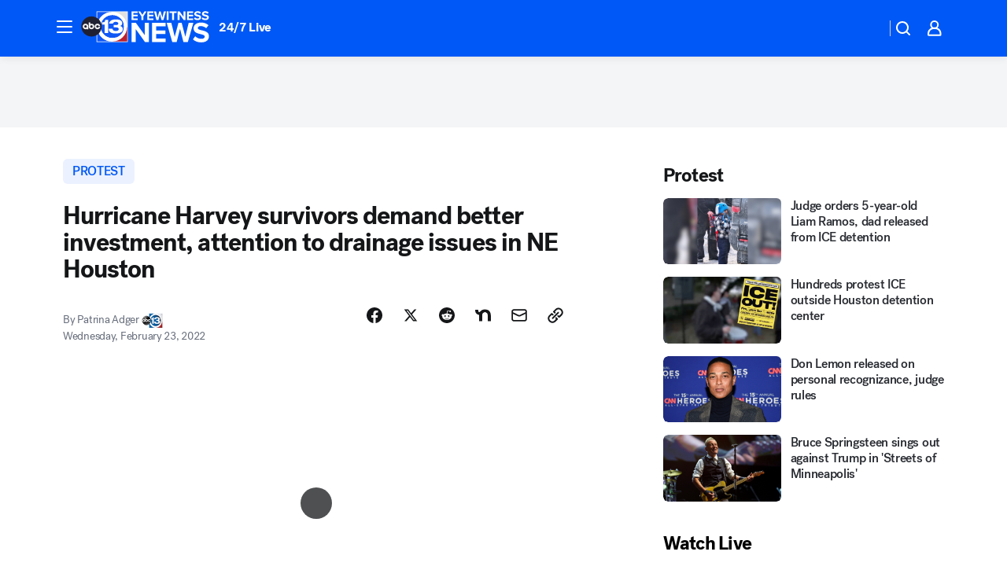

--- FILE ---
content_type: text/html; charset=utf-8
request_url: https://abc13.com/post/houston-drainage-hurricane-harvey-drainge-issues-northeast-action-collective/11590752/?userab=abcn_du_cat_topic_feature_holdout-474*variant_b_redesign-1939%2Cabcn_popular_reads_exp-497*variant_a_control-2076%2Cabcn_ad_cadence-481*control-a-1962%2Cabcn_news_for_you_exp-496*variant_a_control-2074
body_size: 61151
content:

        <!DOCTYPE html>
        <html lang="en" lang="en">
            <head>
                <!-- ABCOTV | a71503291846 | 6461 | 672c08e1e439ffd1505b2db4bea08b9a6439c85c | abc13.com | Sun, 01 Feb 2026 01:05:02 GMT -->
                <meta charSet="utf-8" />
                <meta name="viewport" content="initial-scale=1.0, maximum-scale=3.0, user-scalable=yes" />
                <meta http-equiv="x-ua-compatible" content="IE=edge,chrome=1" />
                <meta property="og:locale" content="en_US" />
                <link href="https://cdn.abcotvs.net/abcotv" rel="preconnect" crossorigin />
                
                <link data-react-helmet="true" rel="alternate" hreflang="en" href="https://abc13.com/post/houston-drainage-hurricane-harvey-drainge-issues-northeast-action-collective/11590752/"/><link data-react-helmet="true" rel="shortcut icon" href="https://cdn.abcotvs.net/abcotv/assets/news/ktrk/images/logos/favicon.ico"/><link data-react-helmet="true" rel="manifest" href="/manifest.json"/><link data-react-helmet="true" rel="alternate" href="//abc13.com/feed/" title="ABC13 Houston RSS" type="application/rss+xml"/><link data-react-helmet="true" rel="alternate" href="android-app://com.abclocal.ktrk.news/http/abc13.com/story/11590752"/><link data-react-helmet="true" rel="canonical" href="https://abc13.com/post/houston-drainage-hurricane-harvey-drainge-issues-northeast-action-collective/11590752/"/><link data-react-helmet="true" rel="amphtml" href="https://abc13.com/amp/post/houston-drainage-hurricane-harvey-drainge-issues-northeast-action-collective/11590752/"/><link data-react-helmet="true" href="//assets-cdn.abcotvs.net/abcotv/672c08e1e439-release-01-21-2026.8/client/abcotv/css/fusion-ff03edb4.css" rel="stylesheet"/><link data-react-helmet="true" href="//assets-cdn.abcotvs.net/abcotv/672c08e1e439-release-01-21-2026.8/client/abcotv/css/7987-3f6c1b98.css" rel="stylesheet"/><link data-react-helmet="true" href="//assets-cdn.abcotvs.net/abcotv/672c08e1e439-release-01-21-2026.8/client/abcotv/css/abcotv-fecb128a.css" rel="stylesheet"/><link data-react-helmet="true" href="//assets-cdn.abcotvs.net/abcotv/672c08e1e439-release-01-21-2026.8/client/abcotv/css/4037-607b0835.css" rel="stylesheet"/><link data-react-helmet="true" href="//assets-cdn.abcotvs.net/abcotv/672c08e1e439-release-01-21-2026.8/client/abcotv/css/1058-c22ddca8.css" rel="stylesheet"/><link data-react-helmet="true" href="//assets-cdn.abcotvs.net/abcotv/672c08e1e439-release-01-21-2026.8/client/abcotv/css/prism-story-104d8b6f.css" rel="stylesheet"/>
                <script>
                    window.__dataLayer = {"helpersEnabled":true,"page":{},"pzn":{},"site":{"device":"desktop","portal":"news"},"visitor":{}},
                        consentToken = window.localStorage.getItem('consentToken');

                    if (consentToken) {
                        console.log('consentToken', JSON.parse(consentToken))
                        window.__dataLayer.visitor = { consent : JSON.parse(consentToken) }; 
                    }
                </script>
                <script src="https://dcf.espn.com/TWDC-DTCI/prod/Bootstrap.js"></script>
                <link rel="preload" as="font" href="https://s.abcnews.com/assets/dtci/fonts/post-grotesk/PostGrotesk-Book.woff2" crossorigin>
<link rel="preload" as="font" href="https://s.abcnews.com/assets/dtci/fonts/post-grotesk/PostGrotesk-Bold.woff2" crossorigin>
<link rel="preload" as="font" href="https://s.abcnews.com/assets/dtci/fonts/post-grotesk/PostGrotesk-Medium.woff2" crossorigin>
<link rel="preload" as="font" href="https://s.abcnews.com/assets/dtci/fonts/klim/tiempos/TiemposText-Regular.woff2" crossorigin>
                <script src="//assets-cdn.abcotvs.net/abcotv/672c08e1e439-release-01-21-2026.8/client/abcotv/runtime-3c56a18c.js" defer></script><script src="//assets-cdn.abcotvs.net/abcotv/672c08e1e439-release-01-21-2026.8/client/abcotv/7987-0da20d09.js" defer></script><script src="//assets-cdn.abcotvs.net/abcotv/672c08e1e439-release-01-21-2026.8/client/abcotv/507-c7ed365d.js" defer></script><script src="//assets-cdn.abcotvs.net/abcotv/672c08e1e439-release-01-21-2026.8/client/abcotv/502-c12b28bb.js" defer></script><script src="//assets-cdn.abcotvs.net/abcotv/672c08e1e439-release-01-21-2026.8/client/abcotv/2561-2bebf93f.js" defer></script><script src="//assets-cdn.abcotvs.net/abcotv/672c08e1e439-release-01-21-2026.8/client/abcotv/8494-c13544f0.js" defer></script><script src="//assets-cdn.abcotvs.net/abcotv/672c08e1e439-release-01-21-2026.8/client/abcotv/4037-0a28bbfa.js" defer></script><script src="//assets-cdn.abcotvs.net/abcotv/672c08e1e439-release-01-21-2026.8/client/abcotv/8317-87b2f9ed.js" defer></script><script src="//assets-cdn.abcotvs.net/abcotv/672c08e1e439-release-01-21-2026.8/client/abcotv/1361-6dff86b9.js" defer></script><script src="//assets-cdn.abcotvs.net/abcotv/672c08e1e439-release-01-21-2026.8/client/abcotv/8115-0ce0b856.js" defer></script><script src="//assets-cdn.abcotvs.net/abcotv/672c08e1e439-release-01-21-2026.8/client/abcotv/9156-a35e6727.js" defer></script><script src="//assets-cdn.abcotvs.net/abcotv/672c08e1e439-release-01-21-2026.8/client/abcotv/1837-08f5fc38.js" defer></script><script src="//assets-cdn.abcotvs.net/abcotv/672c08e1e439-release-01-21-2026.8/client/abcotv/3167-3be5aec3.js" defer></script><script src="//assets-cdn.abcotvs.net/abcotv/672c08e1e439-release-01-21-2026.8/client/abcotv/8561-ef2ea49e.js" defer></script><script src="//assets-cdn.abcotvs.net/abcotv/672c08e1e439-release-01-21-2026.8/client/abcotv/1058-42fc71e2.js" defer></script>
                <link rel="prefetch" href="//assets-cdn.abcotvs.net/abcotv/672c08e1e439-release-01-21-2026.8/client/abcotv/_manifest.js" as="script" /><link rel="prefetch" href="//assets-cdn.abcotvs.net/abcotv/672c08e1e439-release-01-21-2026.8/client/abcotv/abcotv-ce2739af.js" as="script" />
<link rel="prefetch" href="//assets-cdn.abcotvs.net/abcotv/672c08e1e439-release-01-21-2026.8/client/abcotv/prism-story-1615e687.js" as="script" />
                <title data-react-helmet="true">Hurricane Harvey survivors demand better investment, attention to drainage issues in northeast Houston - ABC13 Houston</title>
                <meta data-react-helmet="true" name="description" content="Residents in northeast Houston are demanding more money and attention to address drainage system issues in Black and brown communities."/><meta data-react-helmet="true" name="keywords" content="houston drainage, hurricane harvey, drainge issues, Northeast Action Collective, protest on drain issues, low-income Black and brown communities, 11590752"/><meta data-react-helmet="true" name="tags" content="protest,hurricane-harvey,water,Houston"/><meta data-react-helmet="true" name="apple-itunes-app" content="app-id=407345290, affiliate-data=ct=ktrk-smart-banner&amp;pt=302756, app-argument=https://abc13.com/story/11590752"/><meta data-react-helmet="true" property="fb:app_id" content="1452463148319056"/><meta data-react-helmet="true" property="fb:pages" content="42354254341"/><meta data-react-helmet="true" property="og:site_name" content="ABC13 Houston"/><meta data-react-helmet="true" property="og:url" content="https://abc13.com/post/houston-drainage-hurricane-harvey-drainge-issues-northeast-action-collective/11590752/"/><meta data-react-helmet="true" property="og:title" content="Hurricane Harvey survivors demand better investment, attention to drainage issues in NE Houston"/><meta data-react-helmet="true" property="og:description" content="Residents said the city of Houston needs to change how they fund the drainage infrastructure and main those systems in low-income Black and brown communities."/><meta data-react-helmet="true" property="og:image" content="https://cdn.abcotvs.com/dip/images/11590968_02222-ktrk-ewn-9pm-PAD-drainage-houston-issues-irios-vid.jpg?w=1600"/><meta data-react-helmet="true" property="og:type" content="article"/><meta data-react-helmet="true" name="twitter:site" content="@ABC13Houston"/><meta data-react-helmet="true" name="twitter:creator" content="@ABC13Houston"/><meta data-react-helmet="true" name="twitter:url" content="https://abc13.com/post/houston-drainage-hurricane-harvey-drainge-issues-northeast-action-collective/11590752/"/><meta data-react-helmet="true" name="twitter:title" content="Hurricane Harvey survivors demand better investment, attention to drainage issues in NE Houston"/><meta data-react-helmet="true" name="twitter:description" content="Residents said the city of Houston needs to change how they fund the drainage infrastructure and main those systems in low-income Black and brown communities."/><meta data-react-helmet="true" name="twitter:card" content="summary_large_image"/><meta data-react-helmet="true" name="twitter:image" content="https://cdn.abcotvs.com/dip/images/11590968_02222-ktrk-ewn-9pm-PAD-drainage-houston-issues-irios-vid.jpg?w=1600"/><meta data-react-helmet="true" name="twitter:app:name:iphone" content="ktrk"/><meta data-react-helmet="true" name="twitter:app:id:iphone" content="407345290"/><meta data-react-helmet="true" name="twitter:app:name:googleplay" content="ktrk"/><meta data-react-helmet="true" name="twitter:app:id:googleplay" content="com.abclocal.ktrk.news"/><meta data-react-helmet="true" property="article:published_time" content="2022-02-23T03:34:05Z"/><meta data-react-helmet="true" property="article:modified_time" content="2022-02-23T03:34:04Z"/><meta data-react-helmet="true" property="article:section" content="society"/><meta data-react-helmet="true" name="title" content="Hurricane Harvey survivors demand better investment, attention to drainage issues in NE Houston"/><meta data-react-helmet="true" name="medium" content="website"/><meta data-react-helmet="true" name="robots" content="max-image-preview:large"/>
                <script data-react-helmet="true" src="https://scripts.webcontentassessor.com/scripts/48a4bb7cf2174b52e28001c76822d47ab03002b89ea6e91ca33795db7b821ad6"></script><script data-react-helmet="true" type="application/ld+json">{"@context":"http://schema.org/","@type":"NewsArticle","mainEntityOfPage":{"@id":"https://abc13.com/post/houston-drainage-hurricane-harvey-drainge-issues-northeast-action-collective/11590752/","@type":"WebPage"},"about":[{"name":" protest","@type":"Thing"}],"author":[{"name":"Patrina Adger","@type":"Person"}],"dateline":"HOUSTON, Texas (KTRK)","dateModified":"2022-02-23T03:34:04.000Z","datePublished":"2022-02-23T03:34:05.000Z","headline":"Hurricane Harvey survivors demand better investment, attention to drainage issues in NE Houston","mentions":[{"name":" SOCIETY","@type":"Thing"},{"name":" HOUSTON","@type":"Thing"},{"name":" PROTEST","@type":"Thing"},{"name":" HURRICANE HARVEY","@type":"Thing"},{"name":" WATER","@type":"Thing"}],"publisher":{"name":"","logo":{"url":"","width":0,"height":0,"@type":"ImageObject"},"@type":"Organization"}}</script>
                
                <script data-rum-type="legacy" data-rum-pct="100">(() => {function gc(n){n=document.cookie.match("(^|;) ?"+n+"=([^;]*)(;|$)");return n?n[2]:null}function sc(n){document.cookie=n}function smpl(n){n/=100;return!!n&&Math.random()<=n}var _nr=!1,_nrCookie=gc("_nr");null!==_nrCookie?"1"===_nrCookie&&(_nr=!0):smpl(100)?(_nr=!0,sc("_nr=1; path=/")):(_nr=!1,sc("_nr=0; path=/"));_nr && (() => {;window.NREUM||(NREUM={});NREUM.init={distributed_tracing:{enabled:true},privacy:{cookies_enabled:true},ajax:{deny_list:["bam.nr-data.net"]}};;NREUM.info = {"beacon":"bam.nr-data.net","errorBeacon":"bam.nr-data.net","sa":1,"licenseKey":"5985ced6ff","applicationID":"367459870"};__nr_require=function(t,e,n){function r(n){if(!e[n]){var o=e[n]={exports:{}};t[n][0].call(o.exports,function(e){var o=t[n][1][e];return r(o||e)},o,o.exports)}return e[n].exports}if("function"==typeof __nr_require)return __nr_require;for(var o=0;o<n.length;o++)r(n[o]);return r}({1:[function(t,e,n){function r(t){try{s.console&&console.log(t)}catch(e){}}var o,i=t("ee"),a=t(31),s={};try{o=localStorage.getItem("__nr_flags").split(","),console&&"function"==typeof console.log&&(s.console=!0,o.indexOf("dev")!==-1&&(s.dev=!0),o.indexOf("nr_dev")!==-1&&(s.nrDev=!0))}catch(c){}s.nrDev&&i.on("internal-error",function(t){r(t.stack)}),s.dev&&i.on("fn-err",function(t,e,n){r(n.stack)}),s.dev&&(r("NR AGENT IN DEVELOPMENT MODE"),r("flags: "+a(s,function(t,e){return t}).join(", ")))},{}],2:[function(t,e,n){function r(t,e,n,r,s){try{l?l-=1:o(s||new UncaughtException(t,e,n),!0)}catch(f){try{i("ierr",[f,c.now(),!0])}catch(d){}}return"function"==typeof u&&u.apply(this,a(arguments))}function UncaughtException(t,e,n){this.message=t||"Uncaught error with no additional information",this.sourceURL=e,this.line=n}function o(t,e){var n=e?null:c.now();i("err",[t,n])}var i=t("handle"),a=t(32),s=t("ee"),c=t("loader"),f=t("gos"),u=window.onerror,d=!1,p="nr@seenError";if(!c.disabled){var l=0;c.features.err=!0,t(1),window.onerror=r;try{throw new Error}catch(h){"stack"in h&&(t(14),t(13),"addEventListener"in window&&t(7),c.xhrWrappable&&t(15),d=!0)}s.on("fn-start",function(t,e,n){d&&(l+=1)}),s.on("fn-err",function(t,e,n){d&&!n[p]&&(f(n,p,function(){return!0}),this.thrown=!0,o(n))}),s.on("fn-end",function(){d&&!this.thrown&&l>0&&(l-=1)}),s.on("internal-error",function(t){i("ierr",[t,c.now(),!0])})}},{}],3:[function(t,e,n){var r=t("loader");r.disabled||(r.features.ins=!0)},{}],4:[function(t,e,n){function r(){U++,L=g.hash,this[u]=y.now()}function o(){U--,g.hash!==L&&i(0,!0);var t=y.now();this[h]=~~this[h]+t-this[u],this[d]=t}function i(t,e){E.emit("newURL",[""+g,e])}function a(t,e){t.on(e,function(){this[e]=y.now()})}var s="-start",c="-end",f="-body",u="fn"+s,d="fn"+c,p="cb"+s,l="cb"+c,h="jsTime",m="fetch",v="addEventListener",w=window,g=w.location,y=t("loader");if(w[v]&&y.xhrWrappable&&!y.disabled){var x=t(11),b=t(12),E=t(9),R=t(7),O=t(14),T=t(8),S=t(15),P=t(10),M=t("ee"),C=M.get("tracer"),N=t(23);t(17),y.features.spa=!0;var L,U=0;M.on(u,r),b.on(p,r),P.on(p,r),M.on(d,o),b.on(l,o),P.on(l,o),M.buffer([u,d,"xhr-resolved"]),R.buffer([u]),O.buffer(["setTimeout"+c,"clearTimeout"+s,u]),S.buffer([u,"new-xhr","send-xhr"+s]),T.buffer([m+s,m+"-done",m+f+s,m+f+c]),E.buffer(["newURL"]),x.buffer([u]),b.buffer(["propagate",p,l,"executor-err","resolve"+s]),C.buffer([u,"no-"+u]),P.buffer(["new-jsonp","cb-start","jsonp-error","jsonp-end"]),a(T,m+s),a(T,m+"-done"),a(P,"new-jsonp"),a(P,"jsonp-end"),a(P,"cb-start"),E.on("pushState-end",i),E.on("replaceState-end",i),w[v]("hashchange",i,N(!0)),w[v]("load",i,N(!0)),w[v]("popstate",function(){i(0,U>1)},N(!0))}},{}],5:[function(t,e,n){function r(){var t=new PerformanceObserver(function(t,e){var n=t.getEntries();s(v,[n])});try{t.observe({entryTypes:["resource"]})}catch(e){}}function o(t){if(s(v,[window.performance.getEntriesByType(w)]),window.performance["c"+p])try{window.performance[h](m,o,!1)}catch(t){}else try{window.performance[h]("webkit"+m,o,!1)}catch(t){}}function i(t){}if(window.performance&&window.performance.timing&&window.performance.getEntriesByType){var a=t("ee"),s=t("handle"),c=t(14),f=t(13),u=t(6),d=t(23),p="learResourceTimings",l="addEventListener",h="removeEventListener",m="resourcetimingbufferfull",v="bstResource",w="resource",g="-start",y="-end",x="fn"+g,b="fn"+y,E="bstTimer",R="pushState",O=t("loader");if(!O.disabled){O.features.stn=!0,t(9),"addEventListener"in window&&t(7);var T=NREUM.o.EV;a.on(x,function(t,e){var n=t[0];n instanceof T&&(this.bstStart=O.now())}),a.on(b,function(t,e){var n=t[0];n instanceof T&&s("bst",[n,e,this.bstStart,O.now()])}),c.on(x,function(t,e,n){this.bstStart=O.now(),this.bstType=n}),c.on(b,function(t,e){s(E,[e,this.bstStart,O.now(),this.bstType])}),f.on(x,function(){this.bstStart=O.now()}),f.on(b,function(t,e){s(E,[e,this.bstStart,O.now(),"requestAnimationFrame"])}),a.on(R+g,function(t){this.time=O.now(),this.startPath=location.pathname+location.hash}),a.on(R+y,function(t){s("bstHist",[location.pathname+location.hash,this.startPath,this.time])}),u()?(s(v,[window.performance.getEntriesByType("resource")]),r()):l in window.performance&&(window.performance["c"+p]?window.performance[l](m,o,d(!1)):window.performance[l]("webkit"+m,o,d(!1))),document[l]("scroll",i,d(!1)),document[l]("keypress",i,d(!1)),document[l]("click",i,d(!1))}}},{}],6:[function(t,e,n){e.exports=function(){return"PerformanceObserver"in window&&"function"==typeof window.PerformanceObserver}},{}],7:[function(t,e,n){function r(t){for(var e=t;e&&!e.hasOwnProperty(u);)e=Object.getPrototypeOf(e);e&&o(e)}function o(t){s.inPlace(t,[u,d],"-",i)}function i(t,e){return t[1]}var a=t("ee").get("events"),s=t("wrap-function")(a,!0),c=t("gos"),f=XMLHttpRequest,u="addEventListener",d="removeEventListener";e.exports=a,"getPrototypeOf"in Object?(r(document),r(window),r(f.prototype)):f.prototype.hasOwnProperty(u)&&(o(window),o(f.prototype)),a.on(u+"-start",function(t,e){var n=t[1];if(null!==n&&("function"==typeof n||"object"==typeof n)){var r=c(n,"nr@wrapped",function(){function t(){if("function"==typeof n.handleEvent)return n.handleEvent.apply(n,arguments)}var e={object:t,"function":n}[typeof n];return e?s(e,"fn-",null,e.name||"anonymous"):n});this.wrapped=t[1]=r}}),a.on(d+"-start",function(t){t[1]=this.wrapped||t[1]})},{}],8:[function(t,e,n){function r(t,e,n){var r=t[e];"function"==typeof r&&(t[e]=function(){var t=i(arguments),e={};o.emit(n+"before-start",[t],e);var a;e[m]&&e[m].dt&&(a=e[m].dt);var s=r.apply(this,t);return o.emit(n+"start",[t,a],s),s.then(function(t){return o.emit(n+"end",[null,t],s),t},function(t){throw o.emit(n+"end",[t],s),t})})}var o=t("ee").get("fetch"),i=t(32),a=t(31);e.exports=o;var s=window,c="fetch-",f=c+"body-",u=["arrayBuffer","blob","json","text","formData"],d=s.Request,p=s.Response,l=s.fetch,h="prototype",m="nr@context";d&&p&&l&&(a(u,function(t,e){r(d[h],e,f),r(p[h],e,f)}),r(s,"fetch",c),o.on(c+"end",function(t,e){var n=this;if(e){var r=e.headers.get("content-length");null!==r&&(n.rxSize=r),o.emit(c+"done",[null,e],n)}else o.emit(c+"done",[t],n)}))},{}],9:[function(t,e,n){var r=t("ee").get("history"),o=t("wrap-function")(r);e.exports=r;var i=window.history&&window.history.constructor&&window.history.constructor.prototype,a=window.history;i&&i.pushState&&i.replaceState&&(a=i),o.inPlace(a,["pushState","replaceState"],"-")},{}],10:[function(t,e,n){function r(t){function e(){f.emit("jsonp-end",[],l),t.removeEventListener("load",e,c(!1)),t.removeEventListener("error",n,c(!1))}function n(){f.emit("jsonp-error",[],l),f.emit("jsonp-end",[],l),t.removeEventListener("load",e,c(!1)),t.removeEventListener("error",n,c(!1))}var r=t&&"string"==typeof t.nodeName&&"script"===t.nodeName.toLowerCase();if(r){var o="function"==typeof t.addEventListener;if(o){var a=i(t.src);if(a){var d=s(a),p="function"==typeof d.parent[d.key];if(p){var l={};u.inPlace(d.parent,[d.key],"cb-",l),t.addEventListener("load",e,c(!1)),t.addEventListener("error",n,c(!1)),f.emit("new-jsonp",[t.src],l)}}}}}function o(){return"addEventListener"in window}function i(t){var e=t.match(d);return e?e[1]:null}function a(t,e){var n=t.match(l),r=n[1],o=n[3];return o?a(o,e[r]):e[r]}function s(t){var e=t.match(p);return e&&e.length>=3?{key:e[2],parent:a(e[1],window)}:{key:t,parent:window}}var c=t(23),f=t("ee").get("jsonp"),u=t("wrap-function")(f);if(e.exports=f,o()){var d=/[?&](?:callback|cb)=([^&#]+)/,p=/(.*).([^.]+)/,l=/^(w+)(.|$)(.*)$/,h=["appendChild","insertBefore","replaceChild"];Node&&Node.prototype&&Node.prototype.appendChild?u.inPlace(Node.prototype,h,"dom-"):(u.inPlace(HTMLElement.prototype,h,"dom-"),u.inPlace(HTMLHeadElement.prototype,h,"dom-"),u.inPlace(HTMLBodyElement.prototype,h,"dom-")),f.on("dom-start",function(t){r(t[0])})}},{}],11:[function(t,e,n){var r=t("ee").get("mutation"),o=t("wrap-function")(r),i=NREUM.o.MO;e.exports=r,i&&(window.MutationObserver=function(t){return this instanceof i?new i(o(t,"fn-")):i.apply(this,arguments)},MutationObserver.prototype=i.prototype)},{}],12:[function(t,e,n){function r(t){var e=i.context(),n=s(t,"executor-",e,null,!1),r=new f(n);return i.context(r).getCtx=function(){return e},r}var o=t("wrap-function"),i=t("ee").get("promise"),a=t("ee").getOrSetContext,s=o(i),c=t(31),f=NREUM.o.PR;e.exports=i,f&&(window.Promise=r,["all","race"].forEach(function(t){var e=f[t];f[t]=function(n){function r(t){return function(){i.emit("propagate",[null,!o],a,!1,!1),o=o||!t}}var o=!1;c(n,function(e,n){Promise.resolve(n).then(r("all"===t),r(!1))});var a=e.apply(f,arguments),s=f.resolve(a);return s}}),["resolve","reject"].forEach(function(t){var e=f[t];f[t]=function(t){var n=e.apply(f,arguments);return t!==n&&i.emit("propagate",[t,!0],n,!1,!1),n}}),f.prototype["catch"]=function(t){return this.then(null,t)},f.prototype=Object.create(f.prototype,{constructor:{value:r}}),c(Object.getOwnPropertyNames(f),function(t,e){try{r[e]=f[e]}catch(n){}}),o.wrapInPlace(f.prototype,"then",function(t){return function(){var e=this,n=o.argsToArray.apply(this,arguments),r=a(e);r.promise=e,n[0]=s(n[0],"cb-",r,null,!1),n[1]=s(n[1],"cb-",r,null,!1);var c=t.apply(this,n);return r.nextPromise=c,i.emit("propagate",[e,!0],c,!1,!1),c}}),i.on("executor-start",function(t){t[0]=s(t[0],"resolve-",this,null,!1),t[1]=s(t[1],"resolve-",this,null,!1)}),i.on("executor-err",function(t,e,n){t[1](n)}),i.on("cb-end",function(t,e,n){i.emit("propagate",[n,!0],this.nextPromise,!1,!1)}),i.on("propagate",function(t,e,n){this.getCtx&&!e||(this.getCtx=function(){if(t instanceof Promise)var e=i.context(t);return e&&e.getCtx?e.getCtx():this})}),r.toString=function(){return""+f})},{}],13:[function(t,e,n){var r=t("ee").get("raf"),o=t("wrap-function")(r),i="equestAnimationFrame";e.exports=r,o.inPlace(window,["r"+i,"mozR"+i,"webkitR"+i,"msR"+i],"raf-"),r.on("raf-start",function(t){t[0]=o(t[0],"fn-")})},{}],14:[function(t,e,n){function r(t,e,n){t[0]=a(t[0],"fn-",null,n)}function o(t,e,n){this.method=n,this.timerDuration=isNaN(t[1])?0:+t[1],t[0]=a(t[0],"fn-",this,n)}var i=t("ee").get("timer"),a=t("wrap-function")(i),s="setTimeout",c="setInterval",f="clearTimeout",u="-start",d="-";e.exports=i,a.inPlace(window,[s,"setImmediate"],s+d),a.inPlace(window,[c],c+d),a.inPlace(window,[f,"clearImmediate"],f+d),i.on(c+u,r),i.on(s+u,o)},{}],15:[function(t,e,n){function r(t,e){d.inPlace(e,["onreadystatechange"],"fn-",s)}function o(){var t=this,e=u.context(t);t.readyState>3&&!e.resolved&&(e.resolved=!0,u.emit("xhr-resolved",[],t)),d.inPlace(t,y,"fn-",s)}function i(t){x.push(t),m&&(E?E.then(a):w?w(a):(R=-R,O.data=R))}function a(){for(var t=0;t<x.length;t++)r([],x[t]);x.length&&(x=[])}function s(t,e){return e}function c(t,e){for(var n in t)e[n]=t[n];return e}t(7);var f=t("ee"),u=f.get("xhr"),d=t("wrap-function")(u),p=t(23),l=NREUM.o,h=l.XHR,m=l.MO,v=l.PR,w=l.SI,g="readystatechange",y=["onload","onerror","onabort","onloadstart","onloadend","onprogress","ontimeout"],x=[];e.exports=u;var b=window.XMLHttpRequest=function(t){var e=new h(t);try{u.emit("new-xhr",[e],e),e.addEventListener(g,o,p(!1))}catch(n){try{u.emit("internal-error",[n])}catch(r){}}return e};if(c(h,b),b.prototype=h.prototype,d.inPlace(b.prototype,["open","send"],"-xhr-",s),u.on("send-xhr-start",function(t,e){r(t,e),i(e)}),u.on("open-xhr-start",r),m){var E=v&&v.resolve();if(!w&&!v){var R=1,O=document.createTextNode(R);new m(a).observe(O,{characterData:!0})}}else f.on("fn-end",function(t){t[0]&&t[0].type===g||a()})},{}],16:[function(t,e,n){function r(t){if(!s(t))return null;var e=window.NREUM;if(!e.loader_config)return null;var n=(e.loader_config.accountID||"").toString()||null,r=(e.loader_config.agentID||"").toString()||null,f=(e.loader_config.trustKey||"").toString()||null;if(!n||!r)return null;var h=l.generateSpanId(),m=l.generateTraceId(),v=Date.now(),w={spanId:h,traceId:m,timestamp:v};return(t.sameOrigin||c(t)&&p())&&(w.traceContextParentHeader=o(h,m),w.traceContextStateHeader=i(h,v,n,r,f)),(t.sameOrigin&&!u()||!t.sameOrigin&&c(t)&&d())&&(w.newrelicHeader=a(h,m,v,n,r,f)),w}function o(t,e){return"00-"+e+"-"+t+"-01"}function i(t,e,n,r,o){var i=0,a="",s=1,c="",f="";return o+"@nr="+i+"-"+s+"-"+n+"-"+r+"-"+t+"-"+a+"-"+c+"-"+f+"-"+e}function a(t,e,n,r,o,i){var a="btoa"in window&&"function"==typeof window.btoa;if(!a)return null;var s={v:[0,1],d:{ty:"Browser",ac:r,ap:o,id:t,tr:e,ti:n}};return i&&r!==i&&(s.d.tk=i),btoa(JSON.stringify(s))}function s(t){return f()&&c(t)}function c(t){var e=!1,n={};if("init"in NREUM&&"distributed_tracing"in NREUM.init&&(n=NREUM.init.distributed_tracing),t.sameOrigin)e=!0;else if(n.allowed_origins instanceof Array)for(var r=0;r<n.allowed_origins.length;r++){var o=h(n.allowed_origins[r]);if(t.hostname===o.hostname&&t.protocol===o.protocol&&t.port===o.port){e=!0;break}}return e}function f(){return"init"in NREUM&&"distributed_tracing"in NREUM.init&&!!NREUM.init.distributed_tracing.enabled}function u(){return"init"in NREUM&&"distributed_tracing"in NREUM.init&&!!NREUM.init.distributed_tracing.exclude_newrelic_header}function d(){return"init"in NREUM&&"distributed_tracing"in NREUM.init&&NREUM.init.distributed_tracing.cors_use_newrelic_header!==!1}function p(){return"init"in NREUM&&"distributed_tracing"in NREUM.init&&!!NREUM.init.distributed_tracing.cors_use_tracecontext_headers}var l=t(28),h=t(18);e.exports={generateTracePayload:r,shouldGenerateTrace:s}},{}],17:[function(t,e,n){function r(t){var e=this.params,n=this.metrics;if(!this.ended){this.ended=!0;for(var r=0;r<p;r++)t.removeEventListener(d[r],this.listener,!1);return e.protocol&&"data"===e.protocol?void g("Ajax/DataUrl/Excluded"):void(e.aborted||(n.duration=a.now()-this.startTime,this.loadCaptureCalled||4!==t.readyState?null==e.status&&(e.status=0):i(this,t),n.cbTime=this.cbTime,s("xhr",[e,n,this.startTime,this.endTime,"xhr"],this)))}}function o(t,e){var n=c(e),r=t.params;r.hostname=n.hostname,r.port=n.port,r.protocol=n.protocol,r.host=n.hostname+":"+n.port,r.pathname=n.pathname,t.parsedOrigin=n,t.sameOrigin=n.sameOrigin}function i(t,e){t.params.status=e.status;var n=v(e,t.lastSize);if(n&&(t.metrics.rxSize=n),t.sameOrigin){var r=e.getResponseHeader("X-NewRelic-App-Data");r&&(t.params.cat=r.split(", ").pop())}t.loadCaptureCalled=!0}var a=t("loader");if(a.xhrWrappable&&!a.disabled){var s=t("handle"),c=t(18),f=t(16).generateTracePayload,u=t("ee"),d=["load","error","abort","timeout"],p=d.length,l=t("id"),h=t(24),m=t(22),v=t(19),w=t(23),g=t(25).recordSupportability,y=NREUM.o.REQ,x=window.XMLHttpRequest;a.features.xhr=!0,t(15),t(8),u.on("new-xhr",function(t){var e=this;e.totalCbs=0,e.called=0,e.cbTime=0,e.end=r,e.ended=!1,e.xhrGuids={},e.lastSize=null,e.loadCaptureCalled=!1,e.params=this.params||{},e.metrics=this.metrics||{},t.addEventListener("load",function(n){i(e,t)},w(!1)),h&&(h>34||h<10)||t.addEventListener("progress",function(t){e.lastSize=t.loaded},w(!1))}),u.on("open-xhr-start",function(t){this.params={method:t[0]},o(this,t[1]),this.metrics={}}),u.on("open-xhr-end",function(t,e){"loader_config"in NREUM&&"xpid"in NREUM.loader_config&&this.sameOrigin&&e.setRequestHeader("X-NewRelic-ID",NREUM.loader_config.xpid);var n=f(this.parsedOrigin);if(n){var r=!1;n.newrelicHeader&&(e.setRequestHeader("newrelic",n.newrelicHeader),r=!0),n.traceContextParentHeader&&(e.setRequestHeader("traceparent",n.traceContextParentHeader),n.traceContextStateHeader&&e.setRequestHeader("tracestate",n.traceContextStateHeader),r=!0),r&&(this.dt=n)}}),u.on("send-xhr-start",function(t,e){var n=this.metrics,r=t[0],o=this;if(n&&r){var i=m(r);i&&(n.txSize=i)}this.startTime=a.now(),this.listener=function(t){try{"abort"!==t.type||o.loadCaptureCalled||(o.params.aborted=!0),("load"!==t.type||o.called===o.totalCbs&&(o.onloadCalled||"function"!=typeof e.onload))&&o.end(e)}catch(n){try{u.emit("internal-error",[n])}catch(r){}}};for(var s=0;s<p;s++)e.addEventListener(d[s],this.listener,w(!1))}),u.on("xhr-cb-time",function(t,e,n){this.cbTime+=t,e?this.onloadCalled=!0:this.called+=1,this.called!==this.totalCbs||!this.onloadCalled&&"function"==typeof n.onload||this.end(n)}),u.on("xhr-load-added",function(t,e){var n=""+l(t)+!!e;this.xhrGuids&&!this.xhrGuids[n]&&(this.xhrGuids[n]=!0,this.totalCbs+=1)}),u.on("xhr-load-removed",function(t,e){var n=""+l(t)+!!e;this.xhrGuids&&this.xhrGuids[n]&&(delete this.xhrGuids[n],this.totalCbs-=1)}),u.on("xhr-resolved",function(){this.endTime=a.now()}),u.on("addEventListener-end",function(t,e){e instanceof x&&"load"===t[0]&&u.emit("xhr-load-added",[t[1],t[2]],e)}),u.on("removeEventListener-end",function(t,e){e instanceof x&&"load"===t[0]&&u.emit("xhr-load-removed",[t[1],t[2]],e)}),u.on("fn-start",function(t,e,n){e instanceof x&&("onload"===n&&(this.onload=!0),("load"===(t[0]&&t[0].type)||this.onload)&&(this.xhrCbStart=a.now()))}),u.on("fn-end",function(t,e){this.xhrCbStart&&u.emit("xhr-cb-time",[a.now()-this.xhrCbStart,this.onload,e],e)}),u.on("fetch-before-start",function(t){function e(t,e){var n=!1;return e.newrelicHeader&&(t.set("newrelic",e.newrelicHeader),n=!0),e.traceContextParentHeader&&(t.set("traceparent",e.traceContextParentHeader),e.traceContextStateHeader&&t.set("tracestate",e.traceContextStateHeader),n=!0),n}var n,r=t[1]||{};"string"==typeof t[0]?n=t[0]:t[0]&&t[0].url?n=t[0].url:window.URL&&t[0]&&t[0]instanceof URL&&(n=t[0].href),n&&(this.parsedOrigin=c(n),this.sameOrigin=this.parsedOrigin.sameOrigin);var o=f(this.parsedOrigin);if(o&&(o.newrelicHeader||o.traceContextParentHeader))if("string"==typeof t[0]||window.URL&&t[0]&&t[0]instanceof URL){var i={};for(var a in r)i[a]=r[a];i.headers=new Headers(r.headers||{}),e(i.headers,o)&&(this.dt=o),t.length>1?t[1]=i:t.push(i)}else t[0]&&t[0].headers&&e(t[0].headers,o)&&(this.dt=o)}),u.on("fetch-start",function(t,e){this.params={},this.metrics={},this.startTime=a.now(),this.dt=e,t.length>=1&&(this.target=t[0]),t.length>=2&&(this.opts=t[1]);var n,r=this.opts||{},i=this.target;if("string"==typeof i?n=i:"object"==typeof i&&i instanceof y?n=i.url:window.URL&&"object"==typeof i&&i instanceof URL&&(n=i.href),o(this,n),"data"!==this.params.protocol){var s=(""+(i&&i instanceof y&&i.method||r.method||"GET")).toUpperCase();this.params.method=s,this.txSize=m(r.body)||0}}),u.on("fetch-done",function(t,e){if(this.endTime=a.now(),this.params||(this.params={}),"data"===this.params.protocol)return void g("Ajax/DataUrl/Excluded");this.params.status=e?e.status:0;var n;"string"==typeof this.rxSize&&this.rxSize.length>0&&(n=+this.rxSize);var r={txSize:this.txSize,rxSize:n,duration:a.now()-this.startTime};s("xhr",[this.params,r,this.startTime,this.endTime,"fetch"],this)})}},{}],18:[function(t,e,n){var r={};e.exports=function(t){if(t in r)return r[t];if(0===(t||"").indexOf("data:"))return{protocol:"data"};var e=document.createElement("a"),n=window.location,o={};e.href=t,o.port=e.port;var i=e.href.split("://");!o.port&&i[1]&&(o.port=i[1].split("/")[0].split("@").pop().split(":")[1]),o.port&&"0"!==o.port||(o.port="https"===i[0]?"443":"80"),o.hostname=e.hostname||n.hostname,o.pathname=e.pathname,o.protocol=i[0],"/"!==o.pathname.charAt(0)&&(o.pathname="/"+o.pathname);var a=!e.protocol||":"===e.protocol||e.protocol===n.protocol,s=e.hostname===document.domain&&e.port===n.port;return o.sameOrigin=a&&(!e.hostname||s),"/"===o.pathname&&(r[t]=o),o}},{}],19:[function(t,e,n){function r(t,e){var n=t.responseType;return"json"===n&&null!==e?e:"arraybuffer"===n||"blob"===n||"json"===n?o(t.response):"text"===n||""===n||void 0===n?o(t.responseText):void 0}var o=t(22);e.exports=r},{}],20:[function(t,e,n){function r(){}function o(t,e,n,r){return function(){return u.recordSupportability("API/"+e+"/called"),i(t+e,[f.now()].concat(s(arguments)),n?null:this,r),n?void 0:this}}var i=t("handle"),a=t(31),s=t(32),c=t("ee").get("tracer"),f=t("loader"),u=t(25),d=NREUM;"undefined"==typeof window.newrelic&&(newrelic=d);var p=["setPageViewName","setCustomAttribute","setErrorHandler","finished","addToTrace","inlineHit","addRelease"],l="api-",h=l+"ixn-";a(p,function(t,e){d[e]=o(l,e,!0,"api")}),d.addPageAction=o(l,"addPageAction",!0),d.setCurrentRouteName=o(l,"routeName",!0),e.exports=newrelic,d.interaction=function(){return(new r).get()};var m=r.prototype={createTracer:function(t,e){var n={},r=this,o="function"==typeof e;return i(h+"tracer",[f.now(),t,n],r),function(){if(c.emit((o?"":"no-")+"fn-start",[f.now(),r,o],n),o)try{return e.apply(this,arguments)}catch(t){throw c.emit("fn-err",[arguments,this,t],n),t}finally{c.emit("fn-end",[f.now()],n)}}}};a("actionText,setName,setAttribute,save,ignore,onEnd,getContext,end,get".split(","),function(t,e){m[e]=o(h,e)}),newrelic.noticeError=function(t,e){"string"==typeof t&&(t=new Error(t)),u.recordSupportability("API/noticeError/called"),i("err",[t,f.now(),!1,e])}},{}],21:[function(t,e,n){function r(t){if(NREUM.init){for(var e=NREUM.init,n=t.split("."),r=0;r<n.length-1;r++)if(e=e[n[r]],"object"!=typeof e)return;return e=e[n[n.length-1]]}}e.exports={getConfiguration:r}},{}],22:[function(t,e,n){e.exports=function(t){if("string"==typeof t&&t.length)return t.length;if("object"==typeof t){if("undefined"!=typeof ArrayBuffer&&t instanceof ArrayBuffer&&t.byteLength)return t.byteLength;if("undefined"!=typeof Blob&&t instanceof Blob&&t.size)return t.size;if(!("undefined"!=typeof FormData&&t instanceof FormData))try{return JSON.stringify(t).length}catch(e){return}}}},{}],23:[function(t,e,n){var r=!1;try{var o=Object.defineProperty({},"passive",{get:function(){r=!0}});window.addEventListener("testPassive",null,o),window.removeEventListener("testPassive",null,o)}catch(i){}e.exports=function(t){return r?{passive:!0,capture:!!t}:!!t}},{}],24:[function(t,e,n){var r=0,o=navigator.userAgent.match(/Firefox[/s](d+.d+)/);o&&(r=+o[1]),e.exports=r},{}],25:[function(t,e,n){function r(t,e){var n=[a,t,{name:t},e];return i("storeMetric",n,null,"api"),n}function o(t,e){var n=[s,t,{name:t},e];return i("storeEventMetrics",n,null,"api"),n}var i=t("handle"),a="sm",s="cm";e.exports={constants:{SUPPORTABILITY_METRIC:a,CUSTOM_METRIC:s},recordSupportability:r,recordCustom:o}},{}],26:[function(t,e,n){function r(){return s.exists&&performance.now?Math.round(performance.now()):(i=Math.max((new Date).getTime(),i))-a}function o(){return i}var i=(new Date).getTime(),a=i,s=t(33);e.exports=r,e.exports.offset=a,e.exports.getLastTimestamp=o},{}],27:[function(t,e,n){function r(t,e){var n=t.getEntries();n.forEach(function(t){"first-paint"===t.name?l("timing",["fp",Math.floor(t.startTime)]):"first-contentful-paint"===t.name&&l("timing",["fcp",Math.floor(t.startTime)])})}function o(t,e){var n=t.getEntries();if(n.length>0){var r=n[n.length-1];if(f&&f<r.startTime)return;var o=[r],i=a({});i&&o.push(i),l("lcp",o)}}function i(t){t.getEntries().forEach(function(t){t.hadRecentInput||l("cls",[t])})}function a(t){var e=navigator.connection||navigator.mozConnection||navigator.webkitConnection;if(e)return e.type&&(t["net-type"]=e.type),e.effectiveType&&(t["net-etype"]=e.effectiveType),e.rtt&&(t["net-rtt"]=e.rtt),e.downlink&&(t["net-dlink"]=e.downlink),t}function s(t){if(t instanceof w&&!y){var e=Math.round(t.timeStamp),n={type:t.type};a(n),e<=h.now()?n.fid=h.now()-e:e>h.offset&&e<=Date.now()?(e-=h.offset,n.fid=h.now()-e):e=h.now(),y=!0,l("timing",["fi",e,n])}}function c(t){"hidden"===t&&(f=h.now(),l("pageHide",[f]))}if(!("init"in NREUM&&"page_view_timing"in NREUM.init&&"enabled"in NREUM.init.page_view_timing&&NREUM.init.page_view_timing.enabled===!1)){var f,u,d,p,l=t("handle"),h=t("loader"),m=t(30),v=t(23),w=NREUM.o.EV;if("PerformanceObserver"in window&&"function"==typeof window.PerformanceObserver){u=new PerformanceObserver(r);try{u.observe({entryTypes:["paint"]})}catch(g){}d=new PerformanceObserver(o);try{d.observe({entryTypes:["largest-contentful-paint"]})}catch(g){}p=new PerformanceObserver(i);try{p.observe({type:"layout-shift",buffered:!0})}catch(g){}}if("addEventListener"in document){var y=!1,x=["click","keydown","mousedown","pointerdown","touchstart"];x.forEach(function(t){document.addEventListener(t,s,v(!1))})}m(c)}},{}],28:[function(t,e,n){function r(){function t(){return e?15&e[n++]:16*Math.random()|0}var e=null,n=0,r=window.crypto||window.msCrypto;r&&r.getRandomValues&&(e=r.getRandomValues(new Uint8Array(31)));for(var o,i="xxxxxxxx-xxxx-4xxx-yxxx-xxxxxxxxxxxx",a="",s=0;s<i.length;s++)o=i[s],"x"===o?a+=t().toString(16):"y"===o?(o=3&t()|8,a+=o.toString(16)):a+=o;return a}function o(){return a(16)}function i(){return a(32)}function a(t){function e(){return n?15&n[r++]:16*Math.random()|0}var n=null,r=0,o=window.crypto||window.msCrypto;o&&o.getRandomValues&&Uint8Array&&(n=o.getRandomValues(new Uint8Array(t)));for(var i=[],a=0;a<t;a++)i.push(e().toString(16));return i.join("")}e.exports={generateUuid:r,generateSpanId:o,generateTraceId:i}},{}],29:[function(t,e,n){function r(t,e){if(!o)return!1;if(t!==o)return!1;if(!e)return!0;if(!i)return!1;for(var n=i.split("."),r=e.split("."),a=0;a<r.length;a++)if(r[a]!==n[a])return!1;return!0}var o=null,i=null,a=/Version\/(\S+)\s+Safari/;if(navigator.userAgent){var s=navigator.userAgent,c=s.match(a);c&&s.indexOf("Chrome")===-1&&s.indexOf("Chromium")===-1&&(o="Safari",i=c[1])}e.exports={agent:o,version:i,match:r}},{}],30:[function(t,e,n){function r(t){function e(){t(s&&document[s]?document[s]:document[i]?"hidden":"visible")}"addEventListener"in document&&a&&document.addEventListener(a,e,o(!1))}var o=t(23);e.exports=r;var i,a,s;"undefined"!=typeof document.hidden?(i="hidden",a="visibilitychange",s="visibilityState"):"undefined"!=typeof document.msHidden?(i="msHidden",a="msvisibilitychange"):"undefined"!=typeof document.webkitHidden&&(i="webkitHidden",a="webkitvisibilitychange",s="webkitVisibilityState")},{}],31:[function(t,e,n){function r(t,e){var n=[],r="",i=0;for(r in t)o.call(t,r)&&(n[i]=e(r,t[r]),i+=1);return n}var o=Object.prototype.hasOwnProperty;e.exports=r},{}],32:[function(t,e,n){function r(t,e,n){e||(e=0),"undefined"==typeof n&&(n=t?t.length:0);for(var r=-1,o=n-e||0,i=Array(o<0?0:o);++r<o;)i[r]=t[e+r];return i}e.exports=r},{}],33:[function(t,e,n){e.exports={exists:"undefined"!=typeof window.performance&&window.performance.timing&&"undefined"!=typeof window.performance.timing.navigationStart}},{}],ee:[function(t,e,n){function r(){}function o(t){function e(t){return t&&t instanceof r?t:t?f(t,c,a):a()}function n(n,r,o,i,a){if(a!==!1&&(a=!0),!l.aborted||i){t&&a&&t(n,r,o);for(var s=e(o),c=m(n),f=c.length,u=0;u<f;u++)c[u].apply(s,r);var p=d[y[n]];return p&&p.push([x,n,r,s]),s}}function i(t,e){g[t]=m(t).concat(e)}function h(t,e){var n=g[t];if(n)for(var r=0;r<n.length;r++)n[r]===e&&n.splice(r,1)}function m(t){return g[t]||[]}function v(t){return p[t]=p[t]||o(n)}function w(t,e){l.aborted||u(t,function(t,n){e=e||"feature",y[n]=e,e in d||(d[e]=[])})}var g={},y={},x={on:i,addEventListener:i,removeEventListener:h,emit:n,get:v,listeners:m,context:e,buffer:w,abort:s,aborted:!1};return x}function i(t){return f(t,c,a)}function a(){return new r}function s(){(d.api||d.feature)&&(l.aborted=!0,d=l.backlog={})}var c="nr@context",f=t("gos"),u=t(31),d={},p={},l=e.exports=o();e.exports.getOrSetContext=i,l.backlog=d},{}],gos:[function(t,e,n){function r(t,e,n){if(o.call(t,e))return t[e];var r=n();if(Object.defineProperty&&Object.keys)try{return Object.defineProperty(t,e,{value:r,writable:!0,enumerable:!1}),r}catch(i){}return t[e]=r,r}var o=Object.prototype.hasOwnProperty;e.exports=r},{}],handle:[function(t,e,n){function r(t,e,n,r){o.buffer([t],r),o.emit(t,e,n)}var o=t("ee").get("handle");e.exports=r,r.ee=o},{}],id:[function(t,e,n){function r(t){var e=typeof t;return!t||"object"!==e&&"function"!==e?-1:t===window?0:a(t,i,function(){return o++})}var o=1,i="nr@id",a=t("gos");e.exports=r},{}],loader:[function(t,e,n){function r(){if(!T++){var t=O.info=NREUM.info,e=m.getElementsByTagName("script")[0];if(setTimeout(f.abort,3e4),!(t&&t.licenseKey&&t.applicationID&&e))return f.abort();c(E,function(e,n){t[e]||(t[e]=n)});var n=a();s("mark",["onload",n+O.offset],null,"api"),s("timing",["load",n]);var r=m.createElement("script");0===t.agent.indexOf("http://")||0===t.agent.indexOf("https://")?r.src=t.agent:r.src=l+"://"+t.agent,e.parentNode.insertBefore(r,e)}}function o(){"complete"===m.readyState&&i()}function i(){s("mark",["domContent",a()+O.offset],null,"api")}var a=t(26),s=t("handle"),c=t(31),f=t("ee"),u=t(29),d=t(21),p=t(23),l=d.getConfiguration("ssl")===!1?"http":"https",h=window,m=h.document,v="addEventListener",w="attachEvent",g=h.XMLHttpRequest,y=g&&g.prototype,x=!1;NREUM.o={ST:setTimeout,SI:h.setImmediate,CT:clearTimeout,XHR:g,REQ:h.Request,EV:h.Event,PR:h.Promise,MO:h.MutationObserver};var b=""+location,E={beacon:"bam.nr-data.net",errorBeacon:"bam.nr-data.net",agent:"js-agent.newrelic.com/nr-spa-1216.min.js"},R=g&&y&&y[v]&&!/CriOS/.test(navigator.userAgent),O=e.exports={offset:a.getLastTimestamp(),now:a,origin:b,features:{},xhrWrappable:R,userAgent:u,disabled:x};if(!x){t(20),t(27),m[v]?(m[v]("DOMContentLoaded",i,p(!1)),h[v]("load",r,p(!1))):(m[w]("onreadystatechange",o),h[w]("onload",r)),s("mark",["firstbyte",a.getLastTimestamp()],null,"api");var T=0}},{}],"wrap-function":[function(t,e,n){function r(t,e){function n(e,n,r,c,f){function nrWrapper(){var i,a,u,p;try{a=this,i=d(arguments),u="function"==typeof r?r(i,a):r||{}}catch(l){o([l,"",[i,a,c],u],t)}s(n+"start",[i,a,c],u,f);try{return p=e.apply(a,i)}catch(h){throw s(n+"err",[i,a,h],u,f),h}finally{s(n+"end",[i,a,p],u,f)}}return a(e)?e:(n||(n=""),nrWrapper[p]=e,i(e,nrWrapper,t),nrWrapper)}function r(t,e,r,o,i){r||(r="");var s,c,f,u="-"===r.charAt(0);for(f=0;f<e.length;f++)c=e[f],s=t[c],a(s)||(t[c]=n(s,u?c+r:r,o,c,i))}function s(n,r,i,a){if(!h||e){var s=h;h=!0;try{t.emit(n,r,i,e,a)}catch(c){o([c,n,r,i],t)}h=s}}return t||(t=u),n.inPlace=r,n.flag=p,n}function o(t,e){e||(e=u);try{e.emit("internal-error",t)}catch(n){}}function i(t,e,n){if(Object.defineProperty&&Object.keys)try{var r=Object.keys(t);return r.forEach(function(n){Object.defineProperty(e,n,{get:function(){return t[n]},set:function(e){return t[n]=e,e}})}),e}catch(i){o([i],n)}for(var a in t)l.call(t,a)&&(e[a]=t[a]);return e}function a(t){return!(t&&t instanceof Function&&t.apply&&!t[p])}function s(t,e){var n=e(t);return n[p]=t,i(t,n,u),n}function c(t,e,n){var r=t[e];t[e]=s(r,n)}function f(){for(var t=arguments.length,e=new Array(t),n=0;n<t;++n)e[n]=arguments[n];return e}var u=t("ee"),d=t(32),p="nr@original",l=Object.prototype.hasOwnProperty,h=!1;e.exports=r,e.exports.wrapFunction=s,e.exports.wrapInPlace=c,e.exports.argsToArray=f},{}]},{},["loader",2,17,5,3,4]);;NREUM.info={"beacon":"bam.nr-data.net","errorBeacon":"bam.nr-data.net","sa":1,"licenseKey":"8d01ff17d1","applicationID":"415461361"}})();})();</script>
                <link href="//assets-cdn.abcotvs.net" rel="preconnect" />
                <link href="https://cdn.abcotvs.net/abcotv" rel="preconnect" crossorigin />
                <script>(function(){function a(a){var b,c=g.floor(65535*g.random()).toString(16);for(b=4-c.length;0<b;b--)c="0"+c;return a=(String()+a).substring(0,4),!Number.isNaN(parseInt(a,16))&&a.length?a+c.substr(a.length):c}function b(){var a=c(window.location.hostname);return a?"."+a:".go.com"}function c(a=""){var b=a.match(/[^.]+(?:.com?(?:.[a-z]{2})?|(?:.[a-z]+))?$/i);if(b&&b.length)return b[0].replace(/:[0-9]+$/,"")}function d(a,b,c,d,g,h){var i,j=!1;if(f.test(c)&&(c=c.replace(f,""),j=!0),!a||/^(?:expires|max-age|path|domain|secure)$/i.test(a))return!1;if(i=a+"="+b,g&&g instanceof Date&&(i+="; expires="+g.toUTCString()),c&&(i+="; domain="+c),d&&(i+="; path="+d),h&&(i+="; secure"),document.cookie=i,j){var k="www"+(/^./.test(c)?"":".")+c;e(a,k,d||"")}return!0}function e(a,b,c){return document.cookie=encodeURIComponent(a)+"=; expires=Thu, 01 Jan 1970 00:00:00 GMT"+(b?"; domain="+b:"")+(c?"; path="+c:""),!0}var f=/^.?www/,g=Math;(function(a){for(var b,d=a+"=",e=document.cookie.split(";"),f=0;f<e.length;f++){for(b=e[f];" "===b.charAt(0);)b=b.substring(1,b.length);if(0===b.indexOf(d))return b.substring(d.length,b.length)}return null})("SWID")||function(a){if(a){var c=new Date(Date.now());c.setFullYear(c.getFullYear()+1),d("SWID",a,b(),"/",c)}}(function(){return String()+a()+a()+"-"+a()+"-"+a("4")+"-"+a((g.floor(10*g.random())%4+8).toString(16))+"-"+a()+a()+a()}())})();</script>
            </head>
            <body class="">
                
                <div id="abcotv"><div id="fitt-analytics"><div class="bp-mobileMDPlus bp-mobileLGPlus bp-tabletPlus bp-desktopPlus bp-desktopLGPlus"><div class="wrapper prism-story"><div id="themeProvider" class="theme-light "><section class="nav sticky topzero"><header class="VZTD lZur JhJDA tomuH qpSyx crEfr duUVQ "><div id="NavigationContainer" class="VZTD nkdHX mLASH OfbiZ gbxlc OAKIS OrkQb sHsPe lqtkC glxIO HfYhe vUYNV McMna WtEci pdYhu seFhp "><div class="VZTD ZaRVE URqSb "><div id="NavigationMenu" class="UbGlr awXxV lZur QNwmF SrhIT CSJky fKGaR MELDj bwJpP oFbxM sCAKu JmqhH LNPNz XedOc INRRi zyWBh HZYdm KUWLd ghwbF " aria-expanded="false" aria-label="Site Menu" role="button" tabindex="0"><div id="NavigationMenuIcon" class="xwYCG chWWz xItUF awXxV lZur dnyYA SGbxA CSJky klTtn TqWpy hDYpx LEjY VMTsP AqjSi krKko MdvlB SwrCi PMtn qNrLC PriDW HkWF oFFrS kGyAC "></div></div><div class="VZTD mLASH "><a href="https://abc13.com/" aria-label="ABC13 Houston homepage"><img class="Hxa-d QNwmF CKa-dw " src="https://cdn.abcotvs.net/abcotv/assets/news/global/images/feature-header/ktrk-lg.svg"/><img class="Hxa-d NzyJW hyWKA BKvsz " src="https://cdn.abcotvs.net/abcotv/assets/news/global/images/feature-header/ktrk-sm.svg"/></a></div><div class="feature-nav-local"><div class="VZTD HNQqj ZaRVE "><span class="NzyJW bfzCU OlYnP vtZdS BnAMJ ioHuy QbACp vLCTF AyXGx ubOdK WtEci FfVOu seFhp "><a class="Ihhcd glfEG fCZkS hfDkF rUrN QNwmF eXeQK wzfDA kZHXs Mwuoo QdTjf ubOdK ACtel FfVOu hBmQi " href="https://abc13.com/watch/live/">24/7 Live</a></span><span class="NzyJW bfzCU OlYnP vtZdS BnAMJ ioHuy QbACp vLCTF AyXGx ubOdK WtEci FfVOu seFhp "><a class="Ihhcd glfEG fCZkS hfDkF rUrN QNwmF eXeQK wzfDA kZHXs Mwuoo QdTjf ubOdK ACtel FfVOu hBmQi " href="https://abc13.com/houston/">Houston</a></span><span class="NzyJW bfzCU OlYnP vtZdS BnAMJ ioHuy QbACp vLCTF AyXGx ubOdK WtEci FfVOu seFhp "><a class="Ihhcd glfEG fCZkS hfDkF rUrN QNwmF eXeQK wzfDA kZHXs Mwuoo QdTjf ubOdK ACtel FfVOu hBmQi " href="https://abc13.com/southwest/">Southwest</a></span><span class="NzyJW bfzCU OlYnP vtZdS BnAMJ ioHuy QbACp vLCTF AyXGx ubOdK WtEci FfVOu seFhp "><a class="Ihhcd glfEG fCZkS hfDkF rUrN QNwmF eXeQK wzfDA kZHXs Mwuoo QdTjf ubOdK ACtel FfVOu hBmQi " href="https://abc13.com/southeast/">Southeast</a></span><span class="NzyJW bfzCU OlYnP vtZdS BnAMJ ioHuy QbACp vLCTF AyXGx ubOdK WtEci FfVOu seFhp "><a class="Ihhcd glfEG fCZkS hfDkF rUrN QNwmF eXeQK wzfDA kZHXs Mwuoo QdTjf ubOdK ACtel FfVOu hBmQi " href="https://abc13.com/northwest/">Northwest</a></span><span class="NzyJW bfzCU OlYnP vtZdS BnAMJ ioHuy QbACp vLCTF AyXGx ubOdK WtEci FfVOu seFhp "><a class="Ihhcd glfEG fCZkS hfDkF rUrN QNwmF eXeQK wzfDA kZHXs Mwuoo QdTjf ubOdK ACtel FfVOu hBmQi " href="https://abc13.com/northeast/">Northeast</a></span></div></div><a class="feature-local-expand" href="#"></a></div><div class="VZTD ZaRVE "><div class="VZTD mLASH ZRifP iyxc REstn crufr EfJuX DycYT "><a class="Ihhcd glfEG fCZkS hfDkF rUrN QNwmF VZTD HNQqj tQNjZ wzfDA kZHXs hjGhr vIbgY ubOdK DTlmW FfVOu hBmQi " href="https://abc13.com/weather/" aria-label="Weather Temperature"><div class="Ihhcd glfEG fCZkS ZfQkn rUrN TJBcA ugxZf WtEci huQUD seFhp "></div><div class="mhCCg QNwmF lZur oRZBf FqYsI RoVHj gSlSZ mZWbG " style="background-image:"></div></a></div><div class="UbGlr awXxV lZur QNwmF mhCCg SrhIT CSJky fCZkS mHilG MELDj bwJpP EmnZP TSHkB JmqhH LNPNz mphTr PwViZ SQFkJ DTlmW GCxLR JrdoJ " role="button" aria-label="Open Search Overlay" tabindex="0"><svg aria-hidden="true" class="prism-Iconography prism-Iconography--menu-search kDSxb xOPbW dlJpw " focusable="false" height="1em" viewBox="0 0 24 24" width="1em" xmlns="http://www.w3.org/2000/svg" xmlns:xlink="http://www.w3.org/1999/xlink"><path fill="currentColor" d="M5 11a6 6 0 1112 0 6 6 0 01-12 0zm6-8a8 8 0 104.906 14.32l3.387 3.387a1 1 0 001.414-1.414l-3.387-3.387A8 8 0 0011 3z"></path></svg></div><a class="UbGlr awXxV lZur QNwmF mhCCg SrhIT CSJky fCZkS mHilG MELDj bwJpP EmnZP TSHkB JmqhH LNPNz mphTr PwViZ SQFkJ DTlmW GCxLR JrdoJ CKa-dw " role="button" aria-label="Open Login Modal" tabindex="0"><svg aria-hidden="true" class="prism-Iconography prism-Iconography--menu-account kDSxb xOPbW dlJpw " focusable="false" height="1em" viewBox="0 0 24 24" width="1em" xmlns="http://www.w3.org/2000/svg" xmlns:xlink="http://www.w3.org/1999/xlink"><path fill="currentColor" d="M8.333 7.444a3.444 3.444 0 116.889 0 3.444 3.444 0 01-6.89 0zm7.144 3.995a5.444 5.444 0 10-7.399 0A8.003 8.003 0 003 18.889v1.288a1.6 1.6 0 001.6 1.6h14.355a1.6 1.6 0 001.6-1.6V18.89a8.003 8.003 0 00-5.078-7.45zm-3.7 1.45H11a6 6 0 00-6 6v.889h13.555v-.89a6 6 0 00-6-6h-.778z"></path></svg></a></div></div></header></section><div class="ScrollSpy_container"><span></span><div id="themeProvider" class="true theme-otv [object Object] jGKow OKxbp KbIPj WiKwf WuOj kFIVo fBVeW VsTDR "><div class="FITT_Article_outer-container dHdHP jLREf zXXje aGO kQjLe vUYNV glxIO " id="FITTArticle" style="--spacing-top:initial;--spacing-bottom:80px;--spacing-compact-top:initial;--spacing-compact-bottom:48px"><div class="pNwJE xZCNW WDwAI rbeIr tPakT HymbH JHrzh YppdR " data-testid="prism-sticky-ad"><div data-testid="prism-ad-wrapper" style="min-height:90px;transition:min-height 0.3s linear 0s" data-ad-placeholder="true"><div data-box-type="fitt-adbox-fitt-article-top-banner" data-testid="prism-ad"><div class="Ad fitt-article-top-banner  ad-slot  " data-slot-type="fitt-article-top-banner" data-slot-kvps="pos=fitt-article-top-banner"></div></div></div></div><div class="FITT_Article_main VZTD UeCOM jIRH oimqG DjbQm UwdmX Xmrlz ReShI KaJdY lqtkC ssImf HfYhe RTHNs kQjLe " data-testid="prism-GridContainer"><div class="Kiog kNVGM nvpSA qwdi bmjsw " data-testid="prism-GridRow"><div class="theme-e FITT_Article_main__body oBTii mrzah " data-testid="prism-GridColumn" style="--grid-column-span-xxs:var(--grid-columns);--grid-column-span-xs:var(--grid-columns);--grid-column-span-sm:var(--grid-columns);--grid-column-span-md:20;--grid-column-span-lg:14;--grid-column-span-xl:14;--grid-column-span-xxl:14;--grid-column-start-xxs:auto;--grid-column-start-xs:auto;--grid-column-start-sm:auto;--grid-column-start-md:3;--grid-column-start-lg:0;--grid-column-start-xl:0;--grid-column-start-xxl:2"><div style="--spacing-top:40px;--spacing-bottom:32px;--spacing-child-top:initial;--spacing-child-bottom:24px;--spacing-firstChild-top:initial;--spacing-firstChild-bottom:initial;--spacing-lastChild-top:initial;--spacing-lastChild-bottom:initial;--spacing-compact-top:24px;--spacing-compact-bottom:32px;--spacing-firstChild-compact-top:initial;--spacing-firstChild-compact-bottom:initial;--spacing-child-compact-top:initial;--spacing-child-compact-bottom:24px;--spacing-lastChild-compact-top:initial;--spacing-lastChild-compact-bottom:initial" class="dHdHP jLREf zXXje aGO eCClZ nTLv jLsYA gmuro TOSFd VmeZt sCkVm hkQai wGrlE MUuGM fciaN qQjt DhNVo Tgcqk IGLAf tWjkv "><div class=" " data-testid="prism-badge-tag-wrapper"><div class="IKUxI xFOBK YsVzB NuCDJ fMJDZ ZCNuU tZcZX JuzoE "><div class="jVJih nAZp " data-testid="prism-tags"><ul class="VZTD UeCOM dAmzA ltDkr qBPOY uoPjL "><li class=" "><a class="theme-iPcRv theme-HReFq mLASH egFzk qXWHA ScoIf zYXIH jIRH wNxoc OJpwZ eqFg wSPfd ofvJb bMrzT LaUnX EgONj ibBnq kyjTO lvyBv aANqO aNnIu GDslh LjPJo RpDvg YYtC rTpcz EDgo SIwmX oIWqB mzm MbcTC sXtkB yayQB vXSTR ENhiS dQa-Du SVBll bpBbX GpQCA tuAKv xTell wdAqb ZqGqs LVAIE TnrRA uECag DcwSV XnBOJ cELRj SUAFz XzYk zkmjG aSyef pFen hoNVj TQOOL Haltu NafGB KpEhF jyjDy kZHqU FZKIw QddLR SKDYB UmcQM giepU cTjQC aRMla MMxXy fFMcX PbMFf hJRbU MRTyf iFJTR koyYF TkdYt DZNRX MALjb VUFMN  " data-testid="prism-Tag" href="/tag/protest/" data-pos="0"><span class="QXDKT rGjeC tuAKv iMbiE "> protest</span></a></li></ul></div></div></div><div class="kCTVx qtHut lqtkC HkWF HfYhe kGyAC " data-testid="prism-headline"><h1 class="vMjAx eeTZd tntuS eHrJ "><span class="gtOSm FbbUW tUtYa vOCwz EQwFq yCufu eEak Qmvg nyTIa SRXVc vzLa jgBfc WXDas CiUCW kqbG zrdEG txGfn ygKVe BbezD UOtxr CVfpq xijV soGRS XgdC sEIlf daWqJ ">Hurricane Harvey survivors demand better investment, attention to drainage issues in NE Houston</span></h1></div><div class="QHblV nkdHX mHUQ kvZxL hTosT whbOj " data-testid="prism-byline"><div class="VZTD mLASH BQWr OcxMG oJce "><div class="kKfXc ubAkB VZTD rEPuv "><div class="TQPvQ fVlAg HUcap kxY REjk UamUc WxHIR HhZOB yaUf VOJBn KMpjV XSbaH Umfib ukdDD "><span class="tChGB zbFav ">By</span><span>Patrina Adger</span><span><span class="EpNlu ">  </span><span class="YKjhS "><img alt="KTRK logo" class="awXxV NDJZt sJeUN IJwXl CfkUa EknAv NwgWd " data-testid="prism-image" draggable="false" src="https://cdn.abcotvs.net/abcotv/static/common/origins/origin-ktrk.png"/></span></span></div><div class="VZTD mLASH gpiba "><div class="jTKbV zIIsP ZdbeE xAPpq QtiLO JQYD ">Wednesday, February 23, 2022</div></div></div></div><div class="RwkLV Wowzl FokqZ LhXlJ FjRYD toBqx " data-testid="prism-share"><div class="JpUfa aYoBt "><ul class="MZaCt dUXCH nyWZo RnMws Hdwln WBHfo tAchw UDeQM XMkl NUfbq kqfZ "><li class="WEJto "><button aria-label="Share Story on Facebook" class="theme-EWITS mLASH egFzk qXWHA ScoIf ZXRVe jIRH NoTgg CKnnA uklrk nCmVc qWWFI nMRSd YIauu gGlNh ARCOA kyjTO xqlN aANqO aNnIu GDslh LjPJo RpDvg YYtC rTpcz EDgo UVTAB ihLsD niWVk yayQB vXSTR ENhiS dQa-Du kOEGk WMbJE eVJEc TElCQ ZAqMY enocc pJSQ ABRfR aaksc OKklU ATKRo RfOGv neOGk fuOso DwqSE fnpin ArvQf dUniT Mzjkf Niff NKnwO ijAAn dEuPM vwJ JmUFf sgyq cRbVn sBVbK fCfdG oMkBz aOwuK XsORH EgRXa hMVHb LTwlP jJbTO CnYjj TiUFI qeCAC xqvdn JaQpT dAfv PNgfG fIWCu NewES UJNbG EgBCK UvFHa lCCRi XDQHW spAMS TPSuu sbdDW askuE VsLUC YHsrW pYmVc eHvZI qRTXS UOAZi JnwGa pAXEL nKDCU gTRVo iCOvJ znFR hjDDH JboFf OBVry WSzjL sgYaP vMLL tmkuz " data-testid="prism-Network" type="button" aria-expanded="false" aria-haspopup="dialog"><span class="CSJky pdAzW JSFPu "><svg aria-hidden="true" class=" " data-testid="prism-iconography" height="1em" role="presentation" viewBox="0 0 32 32" width="1em" xmlns="http://www.w3.org/2000/svg" xmlns:xlink="http://www.w3.org/1999/xlink" data-icon="social-facebook"><path fill="currentColor" d="M32 16.098C32 7.207 24.837 0 16 0S0 7.207 0 16.098C0 24.133 5.851 30.793 13.5 32V20.751H9.437v-4.653H13.5v-3.547c0-4.035 2.389-6.263 6.043-6.263 1.751 0 3.582.314 3.582.314v3.962h-2.018c-1.988 0-2.607 1.241-2.607 2.514v3.02h4.438l-.709 4.653h-3.728V32c7.649-1.207 13.5-7.867 13.5-15.902z"/></svg></span></button></li><li class="WEJto "><button aria-label="Share Story on X" class="theme-EWITS mLASH egFzk qXWHA ScoIf ZXRVe jIRH NoTgg CKnnA uklrk nCmVc qWWFI nMRSd YIauu gGlNh ARCOA kyjTO xqlN aANqO aNnIu GDslh LjPJo RpDvg YYtC rTpcz EDgo UVTAB ihLsD niWVk yayQB vXSTR ENhiS dQa-Du kOEGk WMbJE eVJEc TElCQ ZAqMY enocc pJSQ ABRfR aaksc OKklU ATKRo RfOGv neOGk fuOso DwqSE fnpin ArvQf dUniT Mzjkf Niff NKnwO ijAAn dEuPM vwJ JmUFf sgyq cRbVn sBVbK fCfdG oMkBz aOwuK XsORH EgRXa hMVHb LTwlP jJbTO CnYjj TiUFI qeCAC xqvdn JaQpT dAfv PNgfG fIWCu NewES UJNbG EgBCK UvFHa lCCRi XDQHW spAMS TPSuu sbdDW askuE VsLUC YHsrW pYmVc eHvZI qRTXS UOAZi JnwGa pAXEL nKDCU gTRVo iCOvJ znFR hjDDH JboFf OBVry WSzjL sgYaP vMLL tmkuz " data-testid="prism-Network" type="button" aria-expanded="false" aria-haspopup="dialog"><span class="CSJky pdAzW JSFPu "><svg aria-hidden="true" class=" " data-testid="prism-iconography" height="1em" role="presentation" viewBox="0 0 32 32" width="1em" xmlns="http://www.w3.org/2000/svg" xmlns:xlink="http://www.w3.org/1999/xlink" data-icon="social-x"><path fill="currentColor" d="M23.668 4h4.089l-8.933 10.21 10.509 13.894h-8.23l-6.445-8.427-7.375 8.427H3.191l9.555-10.921L2.665 4h8.436l5.826 7.702L23.664 4zm-1.437 21.657h2.266L9.874 6.319H7.443l14.791 19.338z"/></svg></span></button></li><li class="WEJto "><button aria-label="Share Story on Reddit" class="theme-EWITS mLASH egFzk qXWHA ScoIf ZXRVe jIRH NoTgg CKnnA uklrk nCmVc qWWFI nMRSd YIauu gGlNh ARCOA kyjTO xqlN aANqO aNnIu GDslh LjPJo RpDvg YYtC rTpcz EDgo UVTAB ihLsD niWVk yayQB vXSTR ENhiS dQa-Du kOEGk WMbJE eVJEc TElCQ ZAqMY enocc pJSQ ABRfR aaksc OKklU ATKRo RfOGv neOGk fuOso DwqSE fnpin ArvQf dUniT Mzjkf Niff NKnwO ijAAn dEuPM vwJ JmUFf sgyq cRbVn sBVbK fCfdG oMkBz aOwuK XsORH EgRXa hMVHb LTwlP jJbTO CnYjj TiUFI qeCAC xqvdn JaQpT dAfv PNgfG fIWCu NewES UJNbG EgBCK UvFHa lCCRi XDQHW spAMS TPSuu sbdDW askuE VsLUC YHsrW pYmVc eHvZI qRTXS UOAZi JnwGa pAXEL nKDCU gTRVo iCOvJ znFR hjDDH JboFf OBVry WSzjL sgYaP vMLL tmkuz " data-testid="prism-Network" type="button" aria-expanded="false" aria-haspopup="dialog"><span class="CSJky pdAzW JSFPu "><svg aria-hidden="true" class=" " data-testid="prism-iconography" height="1em" role="presentation" viewBox="0 0 32 32" width="1em" xmlns="http://www.w3.org/2000/svg" xmlns:xlink="http://www.w3.org/1999/xlink" data-icon="social-reddit"><path fill="currentColor" d="M20.3 16.2c-.6-.2-1.3-.1-1.7.3-.5.5-.6 1.1-.3 1.7.2.6.8 1 1.5 1v.1c.2 0 .4 0 .6-.1.2-.1.4-.2.5-.4.2-.2.3-.3.3-.5.1-.2.1-.4.1-.6 0-.7-.4-1.3-1-1.5zM19.7 21.3c-.1 0-.2 0-.3.1-.2.2-.5.3-.8.5-.3.1-.5.2-.8.3-.3.1-.6.1-.9.2h-1.8c-.3 0-.6-.1-.9-.2-.3-.1-.6-.2-.8-.3-.3-.1-.5-.3-.8-.5-.1-.1-.2-.1-.3-.1-.1 0-.2.1-.3.1v.3c0 .1 0 .2.1.3l.9.6c.3.2.6.3 1 .4.3.1.7.2 1 .2.3 0 .7.1 1.1 0h1.1c.7-.1 1.4-.3 2-.6.3-.2.6-.3.9-.6v.1c.1-.1.1-.2.1-.3 0-.1 0-.2-.1-.3-.2-.1-.3-.2-.4-.2zM13.8 18.2c.2-.6.1-1.3-.3-1.7-.5-.5-1.1-.6-1.7-.3-.6.2-1 .8-1 1.5 0 .2 0 .4.1.6.1.2.2.4.3.5.1.1.3.3.5.3.2.1.4.1.6.1.6 0 1.2-.4 1.5-1z"/><path fill="currentColor" d="M16 0C7.2 0 0 7.2 0 16s7.2 16 16 16 16-7.2 16-16S24.8 0 16 0zm10.6 16.6c-.1.2-.1.4-.3.6-.1.2-.3.4-.4.5-.2.1-.3.3-.5.4v.8c0 3.6-4.2 6.5-9.3 6.5s-9.3-2.9-9.3-6.5v-.2-.4-.2c-.6-.3-1.1-.8-1.3-1.5-.2-.7-.1-1.4.3-1.9.4-.6 1-.9 1.7-1 .7-.1 1.4.2 1.9.6.5-.3.9-.6 1.4-.8l1.5-.6c.5-.2 1.1-.3 1.6-.4.5-.1 1.1-.1 1.7-.1l1.2-5.6c0-.1 0-.1.1-.2 0-.1.1-.1.1-.1.1 0 .1-.1.2-.1h.2l3.9.8c.4-.7 1.2-1 2-.7.7.3 1.2 1.1 1 1.8-.2.8-.9 1.3-1.6 1.3-.8 0-1.4-.6-1.5-1.4l-3.4-.7-1 5c.5 0 1.1.1 1.6.2 1.1.2 2.1.5 3.1 1 .5.2 1 .5 1.4.8.3-.3.7-.5 1.2-.6.4-.1.9 0 1.3.1.4.2.8.5 1 .8.3.4.4.8.4 1.3-.1.1-.2.3-.2.5z"/></svg></span></button></li><li class="WEJto "><button aria-label="Share Story on Nextdoor" class="theme-EWITS mLASH egFzk qXWHA ScoIf ZXRVe jIRH NoTgg CKnnA uklrk nCmVc qWWFI nMRSd YIauu gGlNh ARCOA kyjTO xqlN aANqO aNnIu GDslh LjPJo RpDvg YYtC rTpcz EDgo UVTAB ihLsD niWVk yayQB vXSTR ENhiS dQa-Du kOEGk WMbJE eVJEc TElCQ ZAqMY enocc pJSQ ABRfR aaksc OKklU ATKRo RfOGv neOGk fuOso DwqSE fnpin ArvQf dUniT Mzjkf Niff NKnwO ijAAn dEuPM vwJ JmUFf sgyq cRbVn sBVbK fCfdG oMkBz aOwuK XsORH EgRXa hMVHb LTwlP jJbTO CnYjj TiUFI qeCAC xqvdn JaQpT dAfv PNgfG fIWCu NewES UJNbG EgBCK UvFHa lCCRi XDQHW spAMS TPSuu sbdDW askuE VsLUC YHsrW pYmVc eHvZI qRTXS UOAZi JnwGa pAXEL nKDCU gTRVo iCOvJ znFR hjDDH JboFf OBVry WSzjL sgYaP vMLL tmkuz " data-testid="prism-Network" type="button" aria-expanded="false" aria-haspopup="dialog"><span class="CSJky pdAzW JSFPu "><svg aria-hidden="true" class=" " data-testid="prism-iconography" height="1em" role="presentation" viewBox="0 0 32 32" width="1em" xmlns="http://www.w3.org/2000/svg" xmlns:xlink="http://www.w3.org/1999/xlink" data-icon="social-nextdoor"><path fill="currentColor" d="M14.8 4.994c-1.28.56-3.28 2-4.32 3.2-2.24 2.4-4.08 1.68-4.08-1.6 0-1.68-.4-1.92-3.2-1.92-2.72 0-3.2.24-3.2 1.6 0 3.6 2.16 7.04 5.12 8.08L8 15.394v12.48h6.4v-7.52c0-7.2.08-7.68 2.08-9.2 2.8-2.16 4.72-2.08 7.12.32 1.84 1.76 2 2.56 2 9.2v7.2H32v-7.44c0-8.16-1.2-11.68-4.96-14.4-2.72-2-9.04-2.56-12.24-1.04z"/></svg></span></button></li><li class="WEJto "><button aria-label="Share Story by Email" class="theme-EWITS mLASH egFzk qXWHA ScoIf ZXRVe jIRH NoTgg CKnnA uklrk nCmVc qWWFI nMRSd YIauu gGlNh ARCOA kyjTO xqlN aANqO aNnIu GDslh LjPJo RpDvg YYtC rTpcz EDgo UVTAB ihLsD niWVk yayQB vXSTR ENhiS dQa-Du kOEGk WMbJE eVJEc TElCQ ZAqMY enocc pJSQ ABRfR aaksc OKklU ATKRo RfOGv neOGk fuOso DwqSE fnpin ArvQf dUniT Mzjkf Niff NKnwO ijAAn dEuPM vwJ JmUFf sgyq cRbVn sBVbK fCfdG oMkBz aOwuK XsORH EgRXa hMVHb LTwlP jJbTO CnYjj TiUFI qeCAC xqvdn JaQpT dAfv PNgfG fIWCu NewES UJNbG EgBCK UvFHa lCCRi XDQHW spAMS TPSuu sbdDW askuE VsLUC YHsrW pYmVc eHvZI qRTXS UOAZi JnwGa pAXEL nKDCU gTRVo iCOvJ znFR hjDDH JboFf OBVry WSzjL sgYaP vMLL tmkuz " data-testid="prism-Network" type="button" aria-expanded="false" aria-haspopup="dialog"><span class="CSJky pdAzW JSFPu "><svg aria-hidden="true" class=" " data-testid="prism-iconography" height="1em" role="presentation" viewBox="0 0 39 32" width="1em" xmlns="http://www.w3.org/2000/svg" xmlns:xlink="http://www.w3.org/1999/xlink" data-icon="social-email"><path fill="currentColor" d="M5.092 1.013a5.437 5.437 0 00-1.589.572l.028-.014c-1.447.768-2.42 1.988-2.894 3.625l-.148.507v20.599l.148.508c.58 2 1.931 3.399 3.927 4.066l.553.185h28.812l.587-.185c1.989-.626 3.374-2.048 3.959-4.066l.148-.508V5.703l-.148-.507c-.585-2.018-1.979-3.451-3.959-4.068l-.587-.183-14.21-.012C7.787.924 5.442.937 5.091 1.013zm28.188 3.49c.512.096.836.27 1.209.652.455.468.597.889.599 1.771 0 .651-.014.729-.201 1.108-.11.224-.313.516-.45.649-.196.188-1.676.916-6.994 3.431a2032.113 2032.113 0 00-6.955 3.298 2.081 2.081 0 01-1.296.183 2.756 2.756 0 01-.588-.188l.017.007c-.114-.059-3.243-1.543-6.955-3.3C6.491 9.666 4.864 8.87 4.683 8.692c-.549-.533-.777-1.335-.647-2.274.082-.587.244-.923.62-1.301a1.925 1.925 0 011.067-.592l.012-.002c.487-.108 26.962-.126 27.543-.02zM10.818 15.636c-2.858-1.138-.576-.047 1.71 1.033l5.235 2.225c1.033.386 2.718.348 3.796-.085.206-.084 3.292-1.532 6.859-3.223a910.028 910.028 0 016.601-3.108c.11-.036.116.244.116 6.34-.002 3.824-.028 6.553-.066 6.82-.036.244-.124.562-.199.706-.196.384-.665.823-1.09 1.024l-.372.174H5.703l-.372-.174c-.425-.201-.894-.64-1.09-1.024a2.66 2.66 0 01-.197-.691l-.002-.015c-.073-.507-.092-13.188-.021-13.188.027 0 3.084 1.435 6.796 3.186z"/></svg></span></button></li><li class="WEJto "><div data-testid="prism-NetworkLink"><button aria-label="Copy Link" class="theme-EWITS mLASH egFzk qXWHA ScoIf ZXRVe jIRH NoTgg CKnnA uklrk nCmVc qWWFI nMRSd YIauu gGlNh ARCOA kyjTO xqlN aANqO aNnIu GDslh LjPJo RpDvg YYtC rTpcz EDgo UVTAB ihLsD niWVk yayQB vXSTR ENhiS dQa-Du kOEGk WMbJE eVJEc TElCQ ZAqMY enocc pJSQ ABRfR aaksc OKklU ATKRo RfOGv neOGk fuOso DwqSE fnpin ArvQf dUniT Mzjkf Niff NKnwO ijAAn dEuPM vwJ JmUFf sgyq cRbVn sBVbK fCfdG oMkBz aOwuK XsORH EgRXa hMVHb LTwlP jJbTO CnYjj TiUFI qeCAC xqvdn JaQpT dAfv PNgfG fIWCu NewES UJNbG EgBCK UvFHa lCCRi XDQHW spAMS TPSuu sbdDW askuE VsLUC YHsrW pYmVc eHvZI qRTXS UOAZi JnwGa pAXEL nKDCU gTRVo iCOvJ znFR hjDDH JboFf OBVry WSzjL sgYaP vMLL tmkuz " data-testid="prism-Network" type="button" aria-expanded="false" aria-haspopup="dialog"><span class="CSJky pdAzW JSFPu "><svg aria-hidden="true" class=" " data-testid="prism-iconography" height="1em" role="presentation" viewBox="0 0 1024 1024" width="1em" xmlns="http://www.w3.org/2000/svg" xmlns:xlink="http://www.w3.org/1999/xlink" data-icon="social-link"><path fill="currentColor" d="M672.41 26.47c-50.534 6.963-96.256 26.931-141.619 61.952-16.077 12.39-157.952 152.422-165.581 163.43-6.81 9.779-10.854 24.73-9.37 34.611 2.56 17.459 5.581 21.35 50.893 66.253 39.424 39.117 43.725 42.854 52.122 45.466 19.661 6.144 37.99 1.536 52.48-13.261 9.069-8.804 14.697-21.11 14.697-34.731 0-.804-.02-1.604-.058-2.399l.004.112c-.205-15.974-4.762-23.654-27.29-46.285l-19.968-20.07 53.76-53.504c30.106-30.003 59.853-58.01 67.584-63.642 67.328-49.51 145.306-50.483 217.242-2.714 30.566 20.275 62.054 58.01 76.8 91.955 10.086 23.296 14.08 40.755 15.053 66.355 1.434 38.042-6.707 66.15-28.826 99.226-10.035 14.95-19.507 25.088-69.222 73.728l-57.6 56.422-18.074-17.818c-21.862-21.555-29.03-25.344-47.667-25.344-15.718 0-25.6 3.994-36.352 14.746-9.03 9.041-14.615 21.525-14.615 35.313a49.763 49.763 0 005.427 22.672l-.131-.283c3.533 7.219 13.312 17.971 43.469 47.872 35.021 34.765 39.885 38.963 48.794 42.24 12.544 4.659 24.064 4.659 36.454 0 8.602-3.226 14.746-8.448 51.61-43.93 82.79-79.667 126.874-124.672 138.906-141.875 19.195-27.05 34.204-58.648 43.215-92.685l.458-2.035c5.376-21.862 7.066-36.557 7.066-62.874 0-121.856-83.354-237.261-204.749-283.546-29.412-11.164-63.42-17.628-98.938-17.628-12.682 0-25.171.824-37.417 2.422l1.443-.154zm14.233 263.527c-5.245 1.724-9.766 3.786-14.006 6.275l.336-.182c-5.478 3.123-70.042 66.509-193.638 190.106-153.856 153.805-186.266 186.982-190.157 194.765-9.728 19.405-4.71 39.014 14.438 56.73 13.517 12.544 20.634 15.821 34.304 15.821 8.294 0 13.056-1.024 18.944-4.045 5.683-2.918 59.955-56.115 195.789-192C703.079 406.939 741.376 367.72 744.858 360.705c8.909-17.971 4.045-36.608-14.08-53.862a92.013 92.013 0 00-16.241-12.675l-.399-.228c-5.761-2.914-12.558-4.62-19.755-4.62-2.735 0-5.413.247-8.012.719l.272-.041zm-431.974 79.616c-6.554 3.277-26.47 21.453-76.749 70.093-74.189 71.782-86.989 84.685-100.301 101.325-53.862 67.021-73.83 150.221-55.296 230.4 11.924 48.73 33.599 91.252 62.971 127.245l-.456-.576c14.029 17.254 45.568 46.797 63.744 59.699 33.48 23.373 72.808 41.116 115.203 50.818l2.25.433c15.565 3.328 23.194 3.84 53.965 3.789 33.126-.051 37.376-.41 56.32-4.864 43.827-10.24 80.998-28.006 119.45-57.037 5.632-4.25 45.824-43.11 89.242-86.374 88.73-88.32 88.218-87.654 88.115-109.312-.102-20.326-2.458-23.757-47.309-68.813-46.029-46.234-51.251-49.869-71.987-49.869a38.91 38.91 0 00-2.707-.091 40.21 40.21 0 00-20.22 5.417l.194-.104c-16.606 8.051-27.853 24.78-27.853 44.136v.052-.003c-.102 19.456 3.379 25.651 28.672 51.354l17.664 17.971-57.6 57.242c-44.698 44.39-60.928 59.443-72.346 66.97-17.869 11.776-35.226 19.968-55.45 26.112-13.875 4.25-17.664 4.659-44.186 4.762-26.624.051-30.413-.307-46.08-4.608-35.662-10.657-66.309-28.841-91.373-52.815l.083.079c-30.618-30.208-48.947-61.235-59.341-100.301-3.686-13.926-4.301-19.968-4.301-41.062 0-27.29 2.406-39.68 12.39-63.693 10.906-26.112 22.989-41.626 64.717-82.739a4626.226 4626.226 0 0157.791-56.192l1.754-1.664 20.941-19.814 18.432 18.125c10.24 10.138 21.248 19.354 24.832 20.838 15.155 6.349 31.898 5.99 45.466-.922 3.482-1.792 9.83-7.168 14.182-12.032a46.923 46.923 0 0012.849-32.332 47.67 47.67 0 00-.326-5.572l.021.222c-1.587-17.715-5.478-23.091-46.285-64.051-43.674-43.878-47.718-46.592-69.376-46.592-10.445-.051-14.541.819-21.709 4.352z"/></svg></span></button><div class="xdNAs rMQsN cELo NoeP BtinW YHmbu hWtE "></div></div></li></ul></div></div></div><div class="LeadVideoWrapper"><div class="ScrollSpy_container"><span></span></div><div class="PlaceholderContainer"><div class="PlaceholderFrame"></div><div class="image play-btn"><div class="placeholderWrapper"><div class="withLazyLoading"><img src="[data-uri]" alt="Harvey survivors demand city&#x27;s attention to drainage issues"/></div></div><div class="MediaPlaceholder__Button" role="button" aria-label="Play Video"><svg focusable="false" aria-hidden="true" class="MediaPlaceholder__Icon MediaPlaceholder__Icon--video icon__svg" viewBox="0 0 24 24"><use xlink:href="#icon__controls__play"></use></svg></div></div></div></div><div class="XQpSH " data-testid="prism-divider"></div><div class="xvlfx ZRifP TKoO eaKKC EcdEg bOdfO qXhdi NFNeu UyHES " data-testid="prism-article-body"><p class="EkqkG IGXmU nlgHS yuUao MvWXB TjIXL aGjvy ebVHC "><span class="oyrPY qlwaB AGxeB  ">HOUSTON, Texas (KTRK) -- </span>Residents in northeast Houston are demanding more money and attention to address drainage system issues in Black and brown communities.</p><p class="EkqkG IGXmU nlgHS yuUao lqtkC TjIXL aGjvy ">The Northeast Action Collective or NAC gathered on the steps of city hall Tuesday afternoon to protest for better drainage systems in northeast Houston. They are demanding the city of Houston to change how they fund drainage and maintenance problems in low-income Black and brown communities.</p><p class="EkqkG IGXmU nlgHS yuUao lqtkC TjIXL aGjvy ">Community members said they are tired of dealing with drainage system issues in their neighborhoods specifically in BIPOC communities where Black, brown, and indigenous people of color live.</p><p class="EkqkG IGXmU nlgHS yuUao lqtkC TjIXL aGjvy ">&quot;I sometimes cannot leave my home because my streets are impassable. Neighborhood children have to wade through stagnant waters in order to get to the school bus. Seniors with disabilities can&#x27;t get to their metro lift rides for dialysis,&quot; a protester said.</p><p class="EkqkG IGXmU nlgHS yuUao lqtkC TjIXL aGjvy ">Hurricane Harvey Survivors formed the Northeast Action Collective (BAC) to support each other through the years-long recovery process and prepare for future storms.</p><div class="oLzSq QrHMO GbsKS pvsTF EhJPu vPlOC zNYgW OsTsW AMhAA daRVX ISNQ sKyCY eRftA acPPc ebfE nFwaT MCnQE mEeeY SmBjI xegrY VvTxJ iulOd NIuqO zzscu lzDCc aHUBM hbvnu OjMNy eQqcx SVqKB GQmdz jaoD iShaE ONJdw vrZxD OnRTz gbbfF roDbV kRoBe oMlSS gfNzt oJhud eXZcf zhVlX "><div data-testid="prism-ad-wrapper" style="transition:min-height 0.3s linear 1s" data-ad-placeholder="true"><div data-box-type="fitt-adbox-fitt-article-inline-outstream" data-testid="prism-ad"><div class="Ad fitt-article-inline-outstream  ad-slot  " data-slot-type="fitt-article-inline-outstream" data-slot-kvps="pos=fitt-article-inline-outstream-1"></div></div></div></div><p class="EkqkG IGXmU nlgHS yuUao lqtkC TjIXL aGjvy ">They said they have watched for years as communities with BIPOC have been neglected when addressing drainage system issues and investing in solutions to fix the problem.</p><p class="EkqkG IGXmU nlgHS yuUao lqtkC TjIXL aGjvy ">&quot;We have been misled and run in circles. We&#x27;ve been told fairy tales about projects that will come soon. Equitable funding and ways to participate that are complete dead ends,&quot; said one man at the protest.</p><p class="EkqkG IGXmU nlgHS yuUao lqtkC TjIXL aGjvy ">Some northeast Houston residents said they are still living in damaged homes ravaged by the catastrophic wrath of Hurricane Harvey in 2017. They said they have seen much of the funding to fix and maintain drainage systems in predominately Black and brown neighborhoods go to wealthier and predominately white neighborhoods.</p><p class="EkqkG IGXmU nlgHS yuUao lqtkC TjIXL aGjvy ">&quot;Over the years, the drainage got bad, got worse,&quot; said Doris Brown who&#x27;s lived in northeast Houston for more than 50 years. &quot;We started to flood. The streets were torn all up. We couldn&#x27;t get (anyone) to come out and fix and finally, the neighborhood just went, as neighborhood do when you don&#x27;t put money back into the people or the neighborhood.&quot;</p><p class="EkqkG IGXmU nlgHS yuUao lqtkC TjIXL aGjvy ">Veronica Medina said she survived Hurricane Harvey but is scared when it rains because her home still floods, even during moderate rainfall due to inadequate drainage in her zip code.</p><div class="oLzSq QrHMO GbsKS pvsTF EhJPu vPlOC zNYgW OsTsW AMhAA daRVX ISNQ sKyCY eRftA acPPc ebfE nFwaT MCnQE mEeeY SmBjI xegrY VvTxJ iulOd NIuqO zzscu lzDCc aHUBM hbvnu OjMNy eQqcx SVqKB GQmdz jaoD iShaE ONJdw vrZxD OnRTz gbbfF roDbV kRoBe oMlSS gfNzt oJhud eXZcf zhVlX "><div data-testid="prism-ad-wrapper" style="min-height:250px;transition:min-height 0.3s linear 0s" data-ad-placeholder="true"><div data-box-type="fitt-adbox-fitt-article-inline-box" data-testid="prism-ad"><div class="Ad fitt-article-inline-box  ad-slot  " data-slot-type="fitt-article-inline-box" data-slot-kvps="pos=fitt-article-inline-box"></div></div></div></div><p class="EkqkG IGXmU nlgHS yuUao lqtkC TjIXL aGjvy ">She said the city of Houston and Harris County hasn&#x27;t helped her.</p><p class="EkqkG IGXmU nlgHS yuUao lqtkC TjIXL aGjvy ">One man said during Tuesday&#x27;s protest said that residents in District B have been misled and run in circles, &quot;We&#x27;ve been told fairy tales about projects that will come soon. Equitable funding and ways to participate that are complete dead ends.&quot;</p><p class="EkqkG IGXmU nlgHS yuUao lqtkC TjIXL aGjvy ">The NAC is demanding equal protection from flooding as part of their right to fair housing and they&#x27;re demanding the City of Houston show they are committed to resolving these issues.</p><p class="EkqkG IGXmU nlgHS yuUao lqtkC TjIXL aGjvy ">They are demanding the city of Houston:</p><p class="EkqkG IGXmU nlgHS yuUao lqtkC TjIXL aGjvy ">1)     Increase the money to fund drainage issues in BIPOC communities.</p><div class="oLzSq QrHMO GbsKS pvsTF EhJPu vPlOC zNYgW OsTsW AMhAA daRVX ISNQ sKyCY eRftA acPPc ebfE nFwaT MCnQE mEeeY SmBjI xegrY VvTxJ iulOd NIuqO zzscu lzDCc aHUBM hbvnu OjMNy eQqcx SVqKB GQmdz jaoD iShaE ONJdw vrZxD OnRTz gbbfF roDbV kRoBe oMlSS gfNzt oJhud eXZcf zhVlX "><div data-testid="prism-ad-wrapper" style="transition:min-height 0.3s linear 1s" data-ad-placeholder="true"><div data-box-type="fitt-adbox-fitt-article-inline-outstream" data-testid="prism-ad"><div class="Ad fitt-article-inline-outstream  ad-slot  " data-slot-type="fitt-article-inline-outstream" data-slot-kvps="pos=fitt-article-inline-outstream-2"></div></div></div></div><p class="EkqkG IGXmU nlgHS yuUao lqtkC TjIXL aGjvy ">2)     Maintain and repair ditches and other drainage infrastructure.</p><p class="EkqkG IGXmU nlgHS yuUao lqtkC TjIXL aGjvy ">3)     Make the 311 system more transparent and accessible to people with disabilities and non-English speakers</p><p class="EkqkG IGXmU nlgHS yuUao lqtkC TjIXL aGjvy ">4)     Create a point person for residents to call for drainage issues in northeast Houston.</p><p class="EkqkG IGXmU nlgHS yuUao lqtkC TjIXL aGjvy ">ABC13 reached out to Councilwoman Tarsha Jackson who represents District B in northeast Houston. She hasn&#x27;t yet responded to our requests for comments about Tuesday&#x27;s protest at City Hall, but Brown said Jackson is trying.</p><p class="EkqkG IGXmU nlgHS yuUao lqtkC TjIXL aGjvy ">&quot;She comes to our meetings. We started to take a step forward, but we haven&#x27;t gotten there yet. We need action now,&quot; she said.</p><div class="eTIW QrHMO GbsKS pvsTF EhJPu vPlOC zNYgW OsTsW AMhAA daRVX ISNQ sKyCY eRftA acPPc ebfE nFwaT MCnQE mEeeY SmBjI xegrY VvTxJ iulOd NIuqO zzscu lzDCc aHUBM hbvnu OjMNy eQqcx SVqKB GQmdz jaoD iShaE ONJdw vrZxD OnRTz gbbfF roDbV kRoBe oMlSS gfNzt oJhud eXZcf zhVlX sUzSN "><div data-testid="prism-ad-wrapper" style="transition:min-height 0.3s linear 1s" data-ad-placeholder="true"><div data-box-type="fitt-adbox-fitt-article-inline-outstream" data-testid="prism-ad"><div class="Ad fitt-article-inline-outstream  ad-slot  " data-slot-type="fitt-article-inline-outstream" data-slot-kvps="pos=fitt-article-inline-outstream-3"></div></div></div></div></div><div><a target="_blank" rel="nofollow" class="MGxcD VTlC VKUPl cheAF vPyIx DeXNe QNycR lBZxT AzQVo " href="/extras/reporttypo?url=https%3A%2F%2Fabc13.com%2Fpost%2Fhouston-drainage-hurricane-harvey-drainge-issues-northeast-action-collective%2F11590752%2F">Report a correction or typo</a></div><div class="uvrxY zOGtW " style="margin-top:12px">Copyright © 2026 KTRK-TV. All Rights Reserved.</div><div><div data-testid="prism-tags"><h2 class="QOIir HJolv pZjYK JKlkC RZhHM ">Related Topics</h2><ul class="VZTD UeCOM dAmzA ltDkr qBPOY uoPjL "><li class=" "><a class="theme-iPcRv theme-HReFq mLASH egFzk qXWHA ScoIf zYXIH jIRH wNxoc OJpwZ eqFg wSPfd ofvJb bMrzT LaUnX EgONj ibBnq kyjTO lvyBv aANqO aNnIu GDslh LjPJo RpDvg YYtC rTpcz EDgo SIwmX oIWqB mzm MbcTC sXtkB yayQB vXSTR ENhiS dQa-Du SVBll bpBbX GpQCA tuAKv xTell wdAqb ZqGqs LVAIE TnrRA uECag DcwSV XnBOJ cELRj SUAFz XzYk zkmjG aSyef pFen hoNVj TQOOL Haltu NafGB KpEhF jyjDy kZHqU FZKIw QddLR SKDYB UmcQM giepU cTjQC aRMla MMxXy fFMcX PbMFf hJRbU MRTyf iFJTR koyYF TkdYt DZNRX MALjb VUFMN  " data-testid="prism-Tag" href="/topic/society/" data-pos="0"><span class="QXDKT rGjeC tuAKv iMbiE "> SOCIETY</span></a></li><li class=" "><a class="theme-iPcRv theme-HReFq mLASH egFzk qXWHA ScoIf zYXIH jIRH wNxoc OJpwZ eqFg wSPfd ofvJb bMrzT LaUnX EgONj ibBnq kyjTO lvyBv aANqO aNnIu GDslh LjPJo RpDvg YYtC rTpcz EDgo SIwmX oIWqB mzm MbcTC sXtkB yayQB vXSTR ENhiS dQa-Du SVBll bpBbX GpQCA tuAKv xTell wdAqb ZqGqs LVAIE TnrRA uECag DcwSV XnBOJ cELRj SUAFz XzYk zkmjG aSyef pFen hoNVj TQOOL Haltu NafGB KpEhF jyjDy kZHqU FZKIw QddLR SKDYB UmcQM giepU cTjQC aRMla MMxXy fFMcX PbMFf hJRbU MRTyf iFJTR koyYF TkdYt DZNRX MALjb VUFMN  " data-testid="prism-Tag" href="/place/houston/" data-pos="1"><span class="QXDKT rGjeC tuAKv iMbiE "> HOUSTON</span></a></li><li class=" "><a class="theme-iPcRv theme-HReFq mLASH egFzk qXWHA ScoIf zYXIH jIRH wNxoc OJpwZ eqFg wSPfd ofvJb bMrzT LaUnX EgONj ibBnq kyjTO lvyBv aANqO aNnIu GDslh LjPJo RpDvg YYtC rTpcz EDgo SIwmX oIWqB mzm MbcTC sXtkB yayQB vXSTR ENhiS dQa-Du SVBll bpBbX GpQCA tuAKv xTell wdAqb ZqGqs LVAIE TnrRA uECag DcwSV XnBOJ cELRj SUAFz XzYk zkmjG aSyef pFen hoNVj TQOOL Haltu NafGB KpEhF jyjDy kZHqU FZKIw QddLR SKDYB UmcQM giepU cTjQC aRMla MMxXy fFMcX PbMFf hJRbU MRTyf iFJTR koyYF TkdYt DZNRX MALjb VUFMN  " data-testid="prism-Tag" href="/tag/protest/" data-pos="2"><span class="QXDKT rGjeC tuAKv iMbiE "> PROTEST</span></a></li><li class=" "><a class="theme-iPcRv theme-HReFq mLASH egFzk qXWHA ScoIf zYXIH jIRH wNxoc OJpwZ eqFg wSPfd ofvJb bMrzT LaUnX EgONj ibBnq kyjTO lvyBv aANqO aNnIu GDslh LjPJo RpDvg YYtC rTpcz EDgo SIwmX oIWqB mzm MbcTC sXtkB yayQB vXSTR ENhiS dQa-Du SVBll bpBbX GpQCA tuAKv xTell wdAqb ZqGqs LVAIE TnrRA uECag DcwSV XnBOJ cELRj SUAFz XzYk zkmjG aSyef pFen hoNVj TQOOL Haltu NafGB KpEhF jyjDy kZHqU FZKIw QddLR SKDYB UmcQM giepU cTjQC aRMla MMxXy fFMcX PbMFf hJRbU MRTyf iFJTR koyYF TkdYt DZNRX MALjb VUFMN  " data-testid="prism-Tag" href="/tag/hurricane-harvey/" data-pos="3"><span class="QXDKT rGjeC tuAKv iMbiE "> HURRICANE HARVEY</span></a></li><li class=" "><a class="theme-iPcRv theme-HReFq mLASH egFzk qXWHA ScoIf zYXIH jIRH wNxoc OJpwZ eqFg wSPfd ofvJb bMrzT LaUnX EgONj ibBnq kyjTO lvyBv aANqO aNnIu GDslh LjPJo RpDvg YYtC rTpcz EDgo SIwmX oIWqB mzm MbcTC sXtkB yayQB vXSTR ENhiS dQa-Du SVBll bpBbX GpQCA tuAKv xTell wdAqb ZqGqs LVAIE TnrRA uECag DcwSV XnBOJ cELRj SUAFz XzYk zkmjG aSyef pFen hoNVj TQOOL Haltu NafGB KpEhF jyjDy kZHqU FZKIw QddLR SKDYB UmcQM giepU cTjQC aRMla MMxXy fFMcX PbMFf hJRbU MRTyf iFJTR koyYF TkdYt DZNRX MALjb VUFMN  " data-testid="prism-Tag" href="/tag/water/" data-pos="4"><span class="QXDKT rGjeC tuAKv iMbiE "> WATER</span></a></li></ul></div></div><div class="taboola bmjsw lZur " data-testid="prism-taboola" style="min-height:800px"><div id="taboola-below-article-thumbnails"></div></div></div></div><div class="theme-e FITT_Article_main__sidebar oBTii mrzah mZWbG RCVjw fjcc BFuEm " data-testid="prism-GridColumn" style="--grid-column-span-lg:9;--grid-column-span-xl:8;--grid-column-span-xxl:8;--grid-column-start-xxs:auto;--grid-column-start-xs:auto;--grid-column-start-sm:auto;--grid-column-start-md:auto;--grid-column-start-lg:16;--grid-column-start-xl:17;--grid-column-start-xxl:17"><div style="--spacing-top:48px;--spacing-bottom:initial;--spacing-child-top:initial;--spacing-child-bottom:40px;--spacing-firstChild-top:initial;--spacing-firstChild-bottom:initial;--spacing-lastChild-top:initial;--spacing-lastChild-bottom:initial;--spacing-compact-top:24px;--spacing-compact-bottom:initial;--spacing-firstChild-compact-top:initial;--spacing-firstChild-compact-bottom:initial;--spacing-child-compact-top:initial;--spacing-child-compact-bottom:40px;--spacing-lastChild-compact-top:initial;--spacing-lastChild-compact-bottom:initial" class="dHdHP jLREf zXXje aGO eCClZ nTLv jLsYA gmuro TOSFd VmeZt sCkVm hkQai wGrlE MUuGM fciaN qQjt DhNVo Tgcqk IGLAf tWjkv "><div><section class="Kiog iKqXF CHWlW ZgZTu FlDNH hQfuy DIVSO feniZ wBpop uAyYK yJYJo OGgqj tQHio PCVZs " data-testid="prism-collection"><header class="mLASH VZTD bhaVx "><div><h2 class="KuBvM RTkZF lFzlq GbVC HkWF exKgG kGyAC SwCrv ">Protest</h2></div></header><div class="liAe uMOq zYIfP pYgZk Mxrkk VZTD lZur TPpRg NoUSU igcMP DtJWr QgBvn DFdlJ QGHKv VuOFc rRTs EwJTR UpiKB sKbok RsAxh msYPt zKjNI SXHxp OaElp halTF KzevM LFuuA xTOeQ jLoop " data-testid="prism-card"><a class="iVcn UbGlr ibBnq qdXbA avodi DbOXS tqUtK GpWVU iJYzE QGHKv HNQqj ICwhc Bkgbl ZLXw kSqqG rEBmF " data-testid="prism-linkbase" href="https://abc13.com/post/judge-orders-5-year-old-liam-conejo-ramos-dad-detained-minnesota-released-ice-detention-texas/18516884/" aria-label="Judge orders 5-year-old Liam Ramos, dad released from ICE detention "><div class="hsDdd GpQCA lZur BOsoU YMZw dihEb srtah LmIPo JzlZQ sUXwZ qLSst Tphc dDlKB jCA-DP gsPeM XifJd VdHmR VbrfA zZsl kjmkg OwbFk QuuaM cBQOR "><div class="GpQCA lZur Rnci nFtJ GHKp awJgN EuJtJ " data-testid="prism-ratio-frame"><div class="FvQLF iLTd NqeUA UzzHi iWsMV "><img alt="" class="hsDdd NDJZt sJeUN IJwXl " data-testid="prism-image" draggable="false" src="https://cdn.abcotvs.com/dip/images/18449035_AP-Liam-Conejo-Ramos.png?w=992"/></div></div></div><div class="QGHKv iVcn avodi rEPuv ICwhc ibBnq Bkgbl ZLXw kSqqG rEBmF "><div class="VZTD rEPuv QXDKT pJYTK " data-testid="prism-meta"><div class="CJAFL gDeX "><h2 class="PFoxV eBpQD rcQBv bQtjQ lQUdN GpQCA mAkiF FvMyr WvoqU nPLLM tuAKv " id="18516884headline">Judge orders 5-year-old Liam Ramos, dad released from ICE detention</h2></div></div><div class="RVPG cTzRP UzlIl VXIwh hCp lZur YOODG pJYTK "><div class="VZTD rEPuv ltDkr QXDKT "><ul class="tfFRZ zOGtW VZTD UeCOM RzKoN JEct YaqUo BedyR UoVV WtEci dSKvB seFhp "></ul></div></div></div></a></div><div class="liAe uMOq zYIfP pYgZk Mxrkk VZTD lZur TPpRg NoUSU igcMP DtJWr QgBvn DFdlJ QGHKv VuOFc rRTs EwJTR UpiKB sKbok RsAxh msYPt zKjNI SXHxp OaElp halTF KzevM LFuuA xTOeQ jLoop " data-testid="prism-card"><a class="iVcn UbGlr ibBnq qdXbA avodi DbOXS tqUtK GpWVU iJYzE QGHKv HNQqj ICwhc Bkgbl ZLXw kSqqG rEBmF " data-testid="prism-linkbase" href="https://abc13.com/post/hundreds-protest-ice-outside-houston-detention-center-bush-airport/18511952/" aria-label="Hundreds protest ICE outside Houston detention center "><div class="hsDdd GpQCA lZur BOsoU YMZw dihEb srtah LmIPo JzlZQ sUXwZ qLSst Tphc dDlKB jCA-DP gsPeM XifJd VdHmR VbrfA zZsl kjmkg OwbFk QuuaM cBQOR "><div class="GpQCA lZur Rnci nFtJ GHKp awJgN EuJtJ " data-testid="prism-ratio-frame"><div class="FvQLF iLTd NqeUA UzzHi iWsMV "><img alt="" class="hsDdd NDJZt sJeUN IJwXl " data-testid="prism-image" draggable="false" src="https://cdn.abcotvs.com/dip/images/18512166_013026-ktrk-ice-out-img.png?w=992"/></div></div></div><div class="QGHKv iVcn avodi rEPuv ICwhc ibBnq Bkgbl ZLXw kSqqG rEBmF "><div class="VZTD rEPuv QXDKT pJYTK " data-testid="prism-meta"><div class="CJAFL gDeX "><h2 class="PFoxV eBpQD rcQBv bQtjQ lQUdN GpQCA mAkiF FvMyr WvoqU nPLLM tuAKv " id="18511952headline">Hundreds protest ICE outside Houston detention center</h2></div></div><div class="RVPG cTzRP UzlIl VXIwh hCp lZur YOODG pJYTK "><div class="VZTD rEPuv ltDkr QXDKT "><ul class="tfFRZ zOGtW VZTD UeCOM RzKoN JEct YaqUo BedyR UoVV WtEci dSKvB seFhp "></ul></div></div></div></a></div><div class="liAe uMOq zYIfP pYgZk Mxrkk VZTD lZur TPpRg NoUSU igcMP DtJWr QgBvn DFdlJ QGHKv VuOFc rRTs EwJTR UpiKB sKbok RsAxh msYPt zKjNI SXHxp OaElp halTF KzevM LFuuA xTOeQ jLoop " data-testid="prism-card"><a class="iVcn UbGlr ibBnq qdXbA avodi DbOXS tqUtK GpWVU iJYzE QGHKv HNQqj ICwhc Bkgbl ZLXw kSqqG rEBmF " data-testid="prism-linkbase" href="https://abc13.com/post/journalist-don-lemon-arrested-protest-disrupted-minnesota-church-service/18507731/" aria-label="Don Lemon released on personal recognizance, judge rules "><div class="hsDdd GpQCA lZur BOsoU YMZw dihEb srtah LmIPo JzlZQ sUXwZ qLSst Tphc dDlKB jCA-DP gsPeM XifJd VdHmR VbrfA zZsl kjmkg OwbFk QuuaM cBQOR "><div class="GpQCA lZur Rnci nFtJ GHKp awJgN EuJtJ " data-testid="prism-ratio-frame"><div class="FvQLF iLTd NqeUA UzzHi iWsMV "><img alt="" class="hsDdd NDJZt sJeUN IJwXl " data-testid="prism-image" draggable="false" src="https://cdn.abcotvs.com/dip/images/18507678_don-lemon-clean-AP-TN-img.jpg?w=992"/></div></div></div><div class="QGHKv iVcn avodi rEPuv ICwhc ibBnq Bkgbl ZLXw kSqqG rEBmF "><div class="VZTD rEPuv QXDKT pJYTK " data-testid="prism-meta"><div class="CJAFL gDeX "><h2 class="PFoxV eBpQD rcQBv bQtjQ lQUdN GpQCA mAkiF FvMyr WvoqU nPLLM tuAKv " id="18507731headline">Don Lemon released on personal recognizance, judge rules</h2></div></div><div class="RVPG cTzRP UzlIl VXIwh hCp lZur YOODG pJYTK "><div class="VZTD rEPuv ltDkr QXDKT "><ul class="tfFRZ zOGtW VZTD UeCOM RzKoN JEct YaqUo BedyR UoVV WtEci dSKvB seFhp "></ul></div></div></div></a></div><div class="liAe uMOq zYIfP pYgZk Mxrkk VZTD lZur TPpRg NoUSU igcMP DtJWr QgBvn DFdlJ QGHKv VuOFc EwJTR UpiKB sKbok RsAxh msYPt zKjNI SXHxp OaElp halTF KzevM LFuuA xTOeQ jLoop " data-testid="prism-card"><a class="iVcn UbGlr ibBnq qdXbA avodi DbOXS tqUtK GpWVU iJYzE QGHKv HNQqj ICwhc Bkgbl ZLXw kSqqG rEBmF " data-testid="prism-linkbase" href="https://abc13.com/post/bruce-springsteen-sings-president-donald-trump-new-song-streets-minneapolis/18500061/" aria-label="Bruce Springsteen sings out against Trump in &#x27;Streets of Minneapolis&#x27; "><div class="hsDdd GpQCA lZur BOsoU YMZw dihEb srtah LmIPo JzlZQ sUXwZ qLSst Tphc dDlKB jCA-DP gsPeM XifJd VdHmR VbrfA zZsl kjmkg OwbFk QuuaM cBQOR "><div class="GpQCA lZur Rnci nFtJ GHKp awJgN EuJtJ " data-testid="prism-ratio-frame"><div class="FvQLF iLTd NqeUA UzzHi iWsMV "><img alt="" class="hsDdd NDJZt sJeUN IJwXl " data-testid="prism-image" draggable="false" src="https://cdn.abcotvs.com/dip/images/18500177_AP26028769274756.jpg?w=992"/></div></div></div><div class="QGHKv iVcn avodi rEPuv ICwhc ibBnq Bkgbl ZLXw kSqqG rEBmF "><div class="VZTD rEPuv QXDKT pJYTK " data-testid="prism-meta"><div class="CJAFL gDeX "><h2 class="PFoxV eBpQD rcQBv bQtjQ lQUdN GpQCA mAkiF FvMyr WvoqU nPLLM tuAKv " id="18500061headline">Bruce Springsteen sings out against Trump in &#x27;Streets of Minneapolis&#x27;</h2></div></div><div class="RVPG cTzRP UzlIl VXIwh hCp lZur YOODG pJYTK "><div class="VZTD rEPuv ltDkr QXDKT "><ul class="tfFRZ zOGtW VZTD UeCOM RzKoN JEct YaqUo BedyR UoVV WtEci dSKvB seFhp "></ul></div></div></div></a></div></section></div><section class="watch inner watch__article-sidebar watch__article-sidebar--onlyfirstLive"><div class="watch-side1"><div class="mdcjX PtlBk hHgsh ">Watch Live</div><div class="watch-live-1"><a class="AnchorLink" tabindex="0" href="https://abc13.com/watch/live/11065010/"><div class="AmbientVideoWrapper"><div class="MediaPlaceholder relative MediaPlaceholder--16x9 cursor-pointer" aria-hidden="false"><figure class="Image aspect-ratio--parent MediaPlaceholder__Image"><div class="RatioFrame aspect-ratio--16x9"></div><div class="Image__Wrapper aspect-ratio--child"><img aria-hidden="false" alt="ABC13 Eyewitness News at 6PM" class="" data-mptype="image" src="[data-uri]"/></div></figure><div class="MediaPlaceholder__Overlay absolute-fill flex flex-center-all"></div><div class="MediaPlaceholder__PlaybackWrapper absolute-fill"></div></div><button aria-label="Play" class="Button Button--sm Button--icon-noLabel AmbientVideoWrapper__Toggle AmbientVideoWrapper__Toggle--bottom_left" tabindex="0"><svg focusable="false" aria-hidden="true" class="icon__svg" viewBox="0 0 24 24"><use xlink:href="#icon__play__filled"></use></svg></button></div><span class="LiveCircle oQtGj nyteQ IfMct hCfqF "><span class="LiveCircle-circle"></span><span class="LiveCircle-title-red">ON NOW</span></span></a></div></div></section><div><section class="Kiog iKqXF CHWlW ZgZTu FlDNH hQfuy DIVSO feniZ wBpop uAyYK yJYJo OGgqj tQHio PCVZs " data-testid="prism-collection"><header class="mLASH VZTD bhaVx "><div><h2 class="KuBvM RTkZF lFzlq GbVC HkWF exKgG kGyAC SwCrv ">Top Stories</h2></div></header><div class="liAe uMOq zYIfP pYgZk Mxrkk VZTD lZur TPpRg NoUSU igcMP DtJWr QgBvn DFdlJ QGHKv VuOFc rRTs EwJTR UpiKB sKbok RsAxh msYPt zKjNI SXHxp OaElp halTF KzevM LFuuA xTOeQ jLoop " data-testid="prism-card"><a class="iVcn UbGlr ibBnq qdXbA avodi DbOXS tqUtK GpWVU iJYzE QGHKv HNQqj ICwhc Bkgbl ZLXw kSqqG rEBmF " data-testid="prism-linkbase" href="/post/houstons-cd18-voters-head-polls-pivotal-runoff-election-fill-seat-left-vacant-sylvester-turners-death/18515496/" aria-label="District 18 voters head to the polls in pivotal runoff election"><div class="hsDdd GpQCA lZur BOsoU YMZw dihEb srtah LmIPo JzlZQ sUXwZ qLSst Tphc dDlKB jCA-DP gsPeM XifJd VdHmR VbrfA zZsl kjmkg OwbFk QuuaM cBQOR "><div class="GpQCA lZur Rnci nFtJ GHKp awJgN EuJtJ " data-testid="prism-ratio-frame"><div class="FvQLF iLTd NqeUA UzzHi iWsMV "><img alt="" class="hsDdd NDJZt sJeUN IJwXl " data-testid="prism-image" draggable="false" src="https://cdn.abcotvs.com/dip/images/18515750_013126-ktrk-cd18-election-day-sw-img.png"/></div></div></div><div class="QGHKv iVcn avodi rEPuv ICwhc ibBnq Bkgbl ZLXw kSqqG rEBmF "><div class="VZTD rEPuv QXDKT pJYTK " data-testid="prism-meta"><div class="CJAFL gDeX "><h2 class="PFoxV eBpQD rcQBv bQtjQ lQUdN GpQCA mAkiF FvMyr WvoqU nPLLM tuAKv " id="District18votersheadheadline">District 18 voters head to the polls in pivotal runoff election</h2></div></div></div></a></div><div class="liAe uMOq zYIfP pYgZk Mxrkk VZTD lZur TPpRg NoUSU igcMP DtJWr QgBvn DFdlJ QGHKv VuOFc rRTs EwJTR UpiKB sKbok RsAxh msYPt zKjNI SXHxp OaElp halTF KzevM LFuuA xTOeQ jLoop " data-testid="prism-card"><a class="iVcn UbGlr ibBnq qdXbA avodi DbOXS tqUtK GpWVU iJYzE QGHKv HNQqj ICwhc Bkgbl ZLXw kSqqG rEBmF " data-testid="prism-linkbase" href="/post/houston-weather-forecast-today-near-me-texas-rain-storm-predictions/39346/" aria-label="Arctic air brings more freezing weather to Houston this weekend 2026-02-01T00:44:57.000Z"><div class="hsDdd GpQCA lZur BOsoU YMZw dihEb srtah LmIPo JzlZQ sUXwZ qLSst Tphc dDlKB jCA-DP gsPeM XifJd VdHmR VbrfA zZsl kjmkg OwbFk QuuaM cBQOR "><div class="GpQCA lZur Rnci nFtJ GHKp awJgN EuJtJ " data-testid="prism-ratio-frame"><div class="FvQLF iLTd NqeUA UzzHi iWsMV "><img alt="" class="hsDdd NDJZt sJeUN IJwXl " data-testid="prism-image" draggable="false" src="https://cdn.abcotvs.com/dip/images/18517733_013126-ktrk-omw-530p-sat-David-nk-vid.jpg"/></div></div></div><div class="QGHKv iVcn avodi rEPuv ICwhc ibBnq Bkgbl ZLXw kSqqG rEBmF "><div class="VZTD rEPuv QXDKT pJYTK " data-testid="prism-meta"><div class="CJAFL gDeX "><h2 class="PFoxV eBpQD rcQBv bQtjQ lQUdN GpQCA mAkiF FvMyr WvoqU nPLLM tuAKv " id="Arcticairbringsmorefheadline">Arctic air brings more freezing weather to Houston this weekend</h2></div></div><div class="RVPG cTzRP UzlIl VXIwh hCp lZur YOODG pJYTK "><div class="VZTD rEPuv ltDkr QXDKT "><ul class="tfFRZ zOGtW VZTD UeCOM RzKoN JEct YaqUo BedyR UoVV WtEci dSKvB seFhp "><li class="tuAKv fzeHv eSWW pHPfI SdBAb dAyoq xBxr " id="ArcticairbringsmorefpubDate"><div class="theme-JfHmw theme-aMvDO mLASH egFzk qXWHA ScoIf zRKnP jIRH wNxoc OJpwZ BOFPn wSPfd ofvJb bMrzT RGoaN cvDzE ARCOA kyjTO lvyBv aANqO aNnIu GDslh LjPJo RpDvg YYtC rTpcz EDgo SIwmX sWWJW mzm MbcTC bVept SEPRz LRqoM kzZQf xGdAb hBvCD fQMZM tVKun zUtsb yHyni pzxXD AbcH " data-testid="prism-Badge"><span class="QXDKT rGjeC tuAKv iMbiE "><span class="jTKbV zIIsP pCRh awXxV ">20 minutes ago</span></span></div></li></ul></div></div></div></a></div><div class="liAe uMOq zYIfP pYgZk Mxrkk VZTD lZur TPpRg NoUSU igcMP DtJWr QgBvn DFdlJ QGHKv VuOFc rRTs EwJTR UpiKB sKbok RsAxh msYPt zKjNI SXHxp OaElp halTF KzevM LFuuA xTOeQ jLoop " data-testid="prism-card"><a class="iVcn UbGlr ibBnq qdXbA avodi DbOXS tqUtK GpWVU iJYzE QGHKv HNQqj ICwhc Bkgbl ZLXw kSqqG rEBmF " data-testid="prism-linkbase" href="https://abc13.com/politics/elections/local/" aria-label="Your Voice Your Vote 2026: Complete results"><div class="hsDdd GpQCA lZur BOsoU YMZw dihEb srtah LmIPo JzlZQ sUXwZ qLSst Tphc dDlKB jCA-DP gsPeM XifJd VdHmR VbrfA zZsl kjmkg OwbFk QuuaM cBQOR "><div class="GpQCA lZur Rnci nFtJ GHKp awJgN EuJtJ " data-testid="prism-ratio-frame"><div class="FvQLF iLTd NqeUA UzzHi iWsMV "><img alt="" class="hsDdd NDJZt sJeUN IJwXl " data-testid="prism-image" draggable="false" src="https://cdn.abcotvs.com/dip/images/14023128_2023-ktrk-YVYV-election-local-live-results-img.png"/></div></div></div><div class="QGHKv iVcn avodi rEPuv ICwhc ibBnq Bkgbl ZLXw kSqqG rEBmF "><div class="VZTD rEPuv QXDKT pJYTK " data-testid="prism-meta"><div class="CJAFL gDeX "><h2 class="PFoxV eBpQD rcQBv bQtjQ lQUdN GpQCA mAkiF FvMyr WvoqU nPLLM tuAKv " id="YourVoiceYourVote202headline">Your Voice Your Vote 2026: Complete results</h2></div></div></div></a></div><div class="liAe uMOq zYIfP pYgZk Mxrkk VZTD lZur TPpRg NoUSU igcMP DtJWr QgBvn DFdlJ QGHKv VuOFc rRTs EwJTR UpiKB sKbok RsAxh msYPt zKjNI SXHxp OaElp halTF KzevM LFuuA xTOeQ jLoop " data-testid="prism-card"><a class="iVcn UbGlr ibBnq qdXbA avodi DbOXS tqUtK GpWVU iJYzE QGHKv HNQqj ICwhc Bkgbl ZLXw kSqqG rEBmF " data-testid="prism-linkbase" href="/post/week-texas-ice-nasa-2026-primary-races/18516820/" aria-label="This Week in Texas: ICE, NASA, and 2026 Primary races 2026-01-31T22:29:13.000Z"><div class="hsDdd GpQCA lZur BOsoU YMZw dihEb srtah LmIPo JzlZQ sUXwZ qLSst Tphc dDlKB jCA-DP gsPeM XifJd VdHmR VbrfA zZsl kjmkg OwbFk QuuaM cBQOR "><div class="GpQCA lZur Rnci nFtJ GHKp awJgN EuJtJ " data-testid="prism-ratio-frame"><div class="FvQLF iLTd NqeUA UzzHi iWsMV "><img alt="" class="hsDdd NDJZt sJeUN IJwXl " data-testid="prism-image" draggable="false" src="https://cdn.abcotvs.com/dip/images/18423352_011726-ktrk-ewn-this-week-in-texas-full-TAB-vid.jpg"/></div></div></div><div class="QGHKv iVcn avodi rEPuv ICwhc ibBnq Bkgbl ZLXw kSqqG rEBmF "><div class="VZTD rEPuv QXDKT pJYTK " data-testid="prism-meta"><div class="CJAFL gDeX "><h2 class="PFoxV eBpQD rcQBv bQtjQ lQUdN GpQCA mAkiF FvMyr WvoqU nPLLM tuAKv " id="ThisWeekinTexasICENAheadline">This Week in Texas: ICE, NASA, and 2026 Primary races</h2></div></div><div class="RVPG cTzRP UzlIl VXIwh hCp lZur YOODG pJYTK "><div class="VZTD rEPuv ltDkr QXDKT "><ul class="tfFRZ zOGtW VZTD UeCOM RzKoN JEct YaqUo BedyR UoVV WtEci dSKvB seFhp "><li class="tuAKv fzeHv eSWW pHPfI SdBAb dAyoq xBxr " id="ThisWeekinTexasICENApubDate"><div class="theme-JfHmw theme-aMvDO mLASH egFzk qXWHA ScoIf zRKnP jIRH wNxoc OJpwZ BOFPn wSPfd ofvJb bMrzT RGoaN cvDzE ARCOA kyjTO lvyBv aANqO aNnIu GDslh LjPJo RpDvg YYtC rTpcz EDgo SIwmX sWWJW mzm MbcTC bVept SEPRz LRqoM kzZQf xGdAb hBvCD fQMZM tVKun zUtsb yHyni pzxXD AbcH " data-testid="prism-Badge"><span class="QXDKT rGjeC tuAKv iMbiE "><span class="jTKbV zIIsP pCRh awXxV ">3 hours ago</span></span></div></li></ul></div></div></div></a></div><div class="liAe uMOq zYIfP pYgZk Mxrkk VZTD lZur TPpRg NoUSU igcMP DtJWr QgBvn DFdlJ QGHKv VuOFc EwJTR UpiKB sKbok RsAxh msYPt zKjNI SXHxp OaElp halTF KzevM LFuuA xTOeQ jLoop " data-testid="prism-card"><a class="iVcn UbGlr ibBnq qdXbA avodi DbOXS tqUtK GpWVU iJYzE QGHKv HNQqj ICwhc Bkgbl ZLXw kSqqG rEBmF " data-testid="prism-linkbase" href="/post/woman-shot-sleeping-west-houston-shooting-fianc-custody-according-police-department/18516486/" aria-label="Woman shot while sleeping, fiancé in custody, Houston police say"><div class="hsDdd GpQCA lZur BOsoU YMZw dihEb srtah LmIPo JzlZQ sUXwZ qLSst Tphc dDlKB jCA-DP gsPeM XifJd VdHmR VbrfA zZsl kjmkg OwbFk QuuaM cBQOR "><div class="GpQCA lZur Rnci nFtJ GHKp awJgN EuJtJ " data-testid="prism-ratio-frame"><div class="FvQLF iLTd NqeUA UzzHi iWsMV "><img alt="" class="hsDdd NDJZt sJeUN IJwXl " data-testid="prism-image" draggable="false" src="https://cdn.abcotvs.com/dip/images/15934026_generic-police-tape-AdobeStock_393710726.jpeg"/></div></div></div><div class="QGHKv iVcn avodi rEPuv ICwhc ibBnq Bkgbl ZLXw kSqqG rEBmF "><div class="VZTD rEPuv QXDKT pJYTK " data-testid="prism-meta"><div class="CJAFL gDeX "><h2 class="PFoxV eBpQD rcQBv bQtjQ lQUdN GpQCA mAkiF FvMyr WvoqU nPLLM tuAKv " id="Womanshotwhilesleepiheadline">Woman shot while sleeping, fiancé in custody, Houston police say</h2></div></div></div></a></div></section></div><div data-testid="prism-ad-wrapper" data-ad-placeholder="true"></div><div><section class="Kiog iKqXF CHWlW ZgZTu FlDNH hQfuy DIVSO feniZ wBpop uAyYK yJYJo OGgqj tQHio PCVZs pXjoz NsNWC " data-testid="prism-collection"><div class="liAe uMOq zYIfP pYgZk Mxrkk hsDdd lZur TPpRg NoUSU igcMP DtJWr QgBvn DFdlJ rRTs EwJTR UpiKB sKbok RsAxh msYPt zKjNI SXHxp OaElp halTF KzevM LFuuA xTOeQ jLoop nbyvi PkWBr IzceG NSiTr sjkeF OKxbp fsIVl jGKow xWDbM " data-testid="prism-card"><a class="iVcn UbGlr ibBnq qdXbA avodi DbOXS tqUtK GpWVU iJYzE QGHKv HNQqj ICwhc dVINO " data-testid="prism-linkbase" href="/post/la-marque-homicide-investigation-underway-overnight-shooting-police-say/18516179/" aria-label="La Marque homicide investigation underway after shooting: police"><div class="QGHKv iVcn avodi rEPuv ICwhc ibBnq pZwe XcFxq "><div class="VZTD HNQqj QXDKT QBuju SHKi nCIGi NxHUa sJErG nJjCu dlVQH " data-testid="prism-meta"><div class="CJAFL gDeX "><h3 class="PFoxV eBpQD rcQBv bQtjQ lQUdN GpQCA mAkiF FvMyr WvoqU " id="LaMarquehomicideinveheadline">La Marque homicide investigation underway after shooting: police</h3></div></div></div></a></div><div class="liAe uMOq zYIfP pYgZk Mxrkk hsDdd lZur TPpRg NoUSU igcMP DtJWr QgBvn DFdlJ rRTs EwJTR UpiKB sKbok RsAxh msYPt zKjNI SXHxp OaElp halTF KzevM LFuuA xTOeQ jLoop nbyvi PkWBr IzceG NSiTr sjkeF OKxbp fsIVl jGKow xWDbM " data-testid="prism-card"><a class="iVcn UbGlr ibBnq qdXbA avodi DbOXS tqUtK GpWVU iJYzE QGHKv HNQqj ICwhc dVINO " data-testid="prism-linkbase" href="/post/hundreds-protest-ice-outside-houston-detention-center-bush-airport/18511952/" aria-label="Hundreds protest ICE outside Houston detention center"><div class="QGHKv iVcn avodi rEPuv ICwhc ibBnq pZwe XcFxq "><div class="VZTD HNQqj QXDKT QBuju SHKi nCIGi NxHUa sJErG nJjCu dlVQH " data-testid="prism-meta"><div class="CJAFL gDeX "><h3 class="PFoxV eBpQD rcQBv bQtjQ lQUdN GpQCA mAkiF FvMyr WvoqU " id="HundredsprotestICEouheadline">Hundreds protest ICE outside Houston detention center</h3></div></div></div></a></div><div class="liAe uMOq zYIfP pYgZk Mxrkk hsDdd lZur TPpRg NoUSU igcMP DtJWr QgBvn DFdlJ EwJTR UpiKB sKbok RsAxh msYPt zKjNI SXHxp OaElp halTF KzevM LFuuA xTOeQ jLoop nbyvi PkWBr IzceG NSiTr sjkeF OKxbp fsIVl jGKow xWDbM " data-testid="prism-card"><a class="iVcn UbGlr ibBnq qdXbA avodi DbOXS tqUtK GpWVU iJYzE QGHKv HNQqj ICwhc dVINO " data-testid="prism-linkbase" href="/post/houston-music-icon-swishahouse-founder-michael-5000-watts-dies-family-says/18511968/" aria-label="Houston hip-hop icon Michael &#x27;5000&#x27; Watts dies, family says"><div class="QGHKv iVcn avodi rEPuv ICwhc ibBnq pZwe XcFxq "><div class="VZTD HNQqj QXDKT QBuju SHKi nCIGi NxHUa sJErG nJjCu dlVQH " data-testid="prism-meta"><div class="CJAFL gDeX "><h3 class="PFoxV eBpQD rcQBv bQtjQ lQUdN GpQCA mAkiF FvMyr WvoqU " id="HoustonhiphopiconMicheadline">Houston hip-hop icon Michael &#x27;5000&#x27; Watts dies, family says</h3></div></div></div></a></div></section></div><div data-testid="prism-ad-wrapper" style="min-height:250px;transition:min-height 0.3s linear 0s" data-ad-placeholder="true"><div data-box-type="fitt-adbox-fitt-article-right-rail" data-testid="prism-ad"><div class="Ad fitt-article-right-rail  ad-slot  " data-slot-type="fitt-article-right-rail" data-slot-kvps="pos=fitt-article-right-rail"></div></div></div></div></div></div></div></div></div></div><div id="path" data-content="ktrk" hidden=""></div><div id="tashl" data-content="Harvey survivors demand city&#x27;s attention to drainage issues" hidden=""></div><footer class="Lzoqa VZTD jIRH " role="contentinfo"><div class="FuEs Lzoqa VZTD rEPuv lXmrg SYgF cISEV RozLF SWRZq AJij wMyuT PLkpX ZGDTY svGGW sxOx rIwnq WeOoK StNUh uMcEP wjpAt IENXw TNtry hbSdJ zuDHu PXIyK "><div class="VZTD HNQqj lZur nkdHX NipJX "><div class="VZTD oimqG MTjhY "><a class="AnchorLink" tabindex="0" aria-label="ktrk home page" href="https://abc13.com/"><img alt="ABC13 Houston" class="hsDdd NDJZt sJeUN IJwXl iUlsA RcaoW EGdsb " data-testid="prism-image" draggable="false" src="https://assets-cdn.abcotvs.net/static/images/KTRK_white.svg"/></a></div><div class=" "><div class="JWNrx MXXUY vwIee BPgNI OQsQv PgsNx ugxCY oiNht XTPeP xFkBg tEOYQ kcsEH vEeCU lLraA jSHHw ILXNv zenom yBqnZ UFiBR TZZsb Dhlif "><div class="WIKQ xAXie UoVV WtEci dSKvB seFhp "><a class="EyqJQ Ihhcd glfEG hHgsh hsDdd suKNX uCNn KjgPP YsrfZ qoFbh BXaNp UptLU vtrYX ghmIy eeLll ucZkc IIvPK TDQv yUHmN OXBSj XTza-d SGHRA " data-clink="**Filler**">Topics</a><div class="JWNrx MXXUY vwIee BPgNI OQsQv PgsNx ugxCY oiNht XTPeP xFkBg tEOYQ kcsEH vEeCU lLraA jSHHw ILXNv zenom yBqnZ UFiBR TZZsb Dhlif ucZkc IhTEN onUc zLrqq ZoDQw IBkC IpFTn "><span><a class="AnchorLink" tabindex="0" href="https://abc13.com/weather/">Weather</a></span><span><a class="AnchorLink" tabindex="0" href="https://abc13.com/traffic/">Traffic</a></span><span><a class="AnchorLink" tabindex="0" href="https://abc13.com/watch/live/">Watch</a></span><span><a class="AnchorLink" tabindex="0" href="https://abc13.com/photos/">Photos</a></span><span><a class="AnchorLink" tabindex="0" href="https://abc13.com/apps/">Apps</a></span></div></div></div></div><div class=" "><div class="JWNrx MXXUY vwIee BPgNI OQsQv PgsNx ugxCY oiNht XTPeP xFkBg tEOYQ kcsEH vEeCU lLraA jSHHw ILXNv zenom yBqnZ UFiBR TZZsb Dhlif "><div class="WIKQ xAXie UoVV WtEci dSKvB seFhp "><a class="EyqJQ Ihhcd glfEG hHgsh hsDdd suKNX uCNn KjgPP YsrfZ qoFbh BXaNp UptLU vtrYX ghmIy eeLll ucZkc IIvPK TDQv yUHmN OXBSj XTza-d SGHRA " data-clink="**Filler**">Regions</a><div class="JWNrx MXXUY vwIee BPgNI OQsQv PgsNx ugxCY oiNht XTPeP xFkBg tEOYQ kcsEH vEeCU lLraA jSHHw ILXNv zenom yBqnZ UFiBR TZZsb Dhlif ucZkc IhTEN onUc zLrqq ZoDQw IBkC IpFTn "><span><a class="AnchorLink" tabindex="0" href="https://abc13.com/houston/">Houston</a></span><span><a class="AnchorLink" tabindex="0" href="https://abc13.com/southwest/">Southwest</a></span><span><a class="AnchorLink" tabindex="0" href="https://abc13.com/southeast/">Southeast</a></span><span><a class="AnchorLink" tabindex="0" href="https://abc13.com/northwest/">Northwest</a></span><span><a class="AnchorLink" tabindex="0" href="https://abc13.com/northeast/">Northeast</a></span></div></div></div></div><div class=" "><div class="JWNrx MXXUY vwIee BPgNI OQsQv PgsNx ugxCY oiNht XTPeP xFkBg tEOYQ kcsEH vEeCU lLraA jSHHw ILXNv zenom yBqnZ UFiBR TZZsb Dhlif "><div class="WIKQ xAXie UoVV WtEci dSKvB seFhp "><a class="EyqJQ Ihhcd glfEG hHgsh hsDdd suKNX uCNn KjgPP YsrfZ qoFbh BXaNp UptLU vtrYX ghmIy eeLll ucZkc IIvPK TDQv yUHmN OXBSj XTza-d SGHRA " data-clink="**Filler**">Categories</a><div class="JWNrx MXXUY vwIee BPgNI OQsQv PgsNx ugxCY oiNht XTPeP xFkBg tEOYQ kcsEH vEeCU lLraA jSHHw ILXNv zenom yBqnZ UFiBR TZZsb Dhlif ucZkc IhTEN onUc zLrqq ZoDQw IBkC IpFTn "><span><a class="AnchorLink" tabindex="0" href="https://abc13.com/localish/">Localish</a></span><span><a class="AnchorLink" tabindex="0" href="https://abc13.com/action13/">Action 13</a></span><span><a class="AnchorLink" tabindex="0" href="https://abc13.com/texastruecrime/">Texas True Crime</a></span><span><a class="AnchorLink" tabindex="0" href="https://abc13.com/unsolved/">13 Unsolved</a></span><span><a class="AnchorLink" tabindex="0" href="https://abc13.com/investigates/">13 Investigates</a></span><span><a class="AnchorLink" tabindex="0" href="https://abc13.com/sports/">Sports</a></span><span><a class="AnchorLink" tabindex="0" href="https://abc13.com/rentersrights/">Renters&#x27; Rights</a></span></div></div></div></div><div class="Lwepn "><div class="JWNrx MXXUY vwIee BPgNI OQsQv PgsNx ugxCY oiNht XTPeP xFkBg tEOYQ kcsEH vEeCU lLraA jSHHw ILXNv zenom yBqnZ UFiBR TZZsb Dhlif "><div class="WIKQ xAXie UoVV WtEci dSKvB seFhp "><a class="EyqJQ Ihhcd glfEG hHgsh hsDdd suKNX uCNn KjgPP YsrfZ qoFbh BXaNp UptLU vtrYX ghmIy eeLll ucZkc IIvPK TDQv yUHmN OXBSj XTza-d SGHRA " data-clink="**Filler**">Company</a><div class="JWNrx MXXUY vwIee BPgNI OQsQv PgsNx ugxCY oiNht XTPeP xFkBg tEOYQ kcsEH vEeCU lLraA jSHHw ILXNv zenom yBqnZ UFiBR TZZsb Dhlif ucZkc IhTEN onUc zLrqq ZoDQw IBkC IpFTn "><span><a class="AnchorLink" tabindex="0" href="https://abc13.com/about/">About ABC13 Houston</a></span><span><a class="AnchorLink" tabindex="0" href="https://abc13.com/contactus/">Contact Us</a></span><span><a class="AnchorLink" tabindex="0" href="https://abc13.com/about/newsteam/">ABC13 News Team</a></span><span><a class="AnchorLink" tabindex="0" href="https://abc13.com/careers/">Employment</a></span><span><a class="AnchorLink" tabindex="0" href="https://abc13.com/contests/">Enter to Win</a></span><span><a class="AnchorLink" tabindex="0" href="https://abc13.com/share/">Submit A News Tip</a></span><span><a class="AnchorLink" tabindex="0" href="https://abc13.com/post/accessibility-ktrk/18416564/">Accessibility</a></span><span><a class="AnchorLink" tabindex="0" href="https://shopabctv.com/collections/abc13-houston">ABC13 Merchandise</a></span></div></div></div></div></div><div class="VZTD MTjhY fJdcs BndfS ONrI EOewI vwWtc jrqIJ vhIWe dBvgZ "><div class="footer-icons"><a class="awXxV xDtM mhCCg QNwmF biLzk lyQZL gBxqO VPfBy VEQIh AvVxe iGIS gpqL NsyxD VwyFL VmrlE mLASH jIRH VLWsR kqZLf uYYmP pCfXx GfSCI aARnN vphOc " href="https://facebook.com/abc13houston" target="_blank" aria-label="ABC13 Houston on facebook"><svg aria-hidden="true" class="kDSxb xOPbW lZur ZaRMF " data-testid="prism-iconography" height="1em" role="presentation" viewBox="0 0 32 32" width="1em" xmlns="http://www.w3.org/2000/svg" xmlns:xlink="http://www.w3.org/1999/xlink" data-icon="social-facebook"><path fill="currentColor" d="M32 16.098C32 7.207 24.837 0 16 0S0 7.207 0 16.098C0 24.133 5.851 30.793 13.5 32V20.751H9.437v-4.653H13.5v-3.547c0-4.035 2.389-6.263 6.043-6.263 1.751 0 3.582.314 3.582.314v3.962h-2.018c-1.988 0-2.607 1.241-2.607 2.514v3.02h4.438l-.709 4.653h-3.728V32c7.649-1.207 13.5-7.867 13.5-15.902z"/></svg></a><a class="awXxV xDtM mhCCg QNwmF biLzk lyQZL gBxqO VPfBy VEQIh AvVxe iGIS gpqL NsyxD VwyFL VmrlE mLASH jIRH VLWsR kqZLf uYYmP pCfXx GfSCI aARnN vphOc " href="https://twitter.com/ABC13Houston" target="_blank" aria-label="ABC13 Houston on twitter"><svg aria-hidden="true" class="kDSxb xOPbW lZur ZaRMF " data-testid="prism-iconography" height="1em" role="presentation" viewBox="0 0 32 32" width="1em" xmlns="http://www.w3.org/2000/svg" xmlns:xlink="http://www.w3.org/1999/xlink" data-icon="social-x"><path fill="currentColor" d="M23.668 4h4.089l-8.933 10.21 10.509 13.894h-8.23l-6.445-8.427-7.375 8.427H3.191l9.555-10.921L2.665 4h8.436l5.826 7.702L23.664 4zm-1.437 21.657h2.266L9.874 6.319H7.443l14.791 19.338z"/></svg></a><a class="awXxV xDtM mhCCg QNwmF biLzk lyQZL gBxqO VPfBy VEQIh AvVxe iGIS gpqL NsyxD VwyFL VmrlE mLASH jIRH VLWsR kqZLf uYYmP pCfXx GfSCI aARnN vphOc " href="https://www.instagram.com/abc13houston/" target="_blank" aria-label="ABC13 Houston on instagram"><svg aria-hidden="true" class="kDSxb xOPbW lZur ZaRMF " data-testid="prism-iconography" height="1em" role="presentation" viewBox="0 0 32 32" width="1em" xmlns="http://www.w3.org/2000/svg" xmlns:xlink="http://www.w3.org/1999/xlink" data-icon="social-instagram"><path fill="currentColor" d="M10.7 16c0-2.9 2.4-5.3 5.3-5.3s5.3 2.4 5.3 5.3-2.4 5.3-5.3 5.3-5.3-2.4-5.3-5.3zm-2.9 0c0 4.5 3.7 8.2 8.2 8.2s8.2-3.7 8.2-8.2-3.7-8.2-8.2-8.2-8.2 3.7-8.2 8.2zm14.8-8.5c0 1.1.9 1.9 1.9 1.9 1.1 0 1.9-.9 1.9-1.9s-.9-1.9-1.9-1.9c-1-.1-1.9.8-1.9 1.9zM9.5 29c-1.5-.1-2.4-.3-3-.5-.7-.3-1.3-.7-1.9-1.2-.5-.5-.9-1.1-1.2-1.9-.1-.5-.3-1.4-.4-2.9-.1-1.7-.1-2.2-.1-6.5s0-4.8.1-6.5c.1-1.5.3-2.4.5-3 .3-.7.7-1.3 1.2-1.9.5-.5 1.1-.9 1.9-1.2.5-.1 1.4-.3 2.9-.4 1.7-.1 2.2-.1 6.5-.1s4.8 0 6.5.1c1.5.1 2.4.3 3 .5.7.3 1.3.7 1.9 1.2.5.5.9 1.1 1.2 1.9.2.5.5 1.4.5 3 .1 1.7.1 2.2.1 6.5s0 4.8-.1 6.5c-.1 1.5-.3 2.4-.5 3-.3.7-.7 1.3-1.2 1.9-.5.5-1.1.9-1.9 1.2-.5.2-1.4.5-3 .5-1.7.1-2.2.1-6.5.1-4.3-.2-4.8-.2-6.5-.3zM9.4.1C7.7.1 6.5.4 5.5.8c-1.1.5-1.9 1-2.9 1.9-.8.8-1.4 1.8-1.8 2.8-.4 1-.7 2.2-.7 3.9C0 11.1 0 11.7 0 16s0 4.9.1 6.6c.1 1.7.3 2.9.7 3.9.5 1.1 1 1.9 1.9 2.9.9.9 1.8 1.5 2.9 1.9 1 .4 2.2.7 3.9.7H16c4.3 0 4.9 0 6.6-.1 1.7-.1 2.9-.3 3.9-.7 1.1-.4 1.9-.9 2.9-1.9.9-.9 1.5-1.8 1.9-2.9.4-1 .7-2.2.7-3.9V16c0-4.3 0-4.9-.1-6.6-.1-1.7-.3-2.9-.7-3.9-.5-1.1-1-1.9-1.9-2.9-.9-.9-1.8-1.5-2.9-1.9-1-.4-2.2-.7-3.9-.7H16c-4.3 0-4.9 0-6.6.1z"/></svg></a><a class="awXxV xDtM mhCCg QNwmF biLzk lyQZL gBxqO VPfBy VEQIh AvVxe iGIS gpqL NsyxD VwyFL VmrlE mLASH jIRH VLWsR kqZLf uYYmP pCfXx GfSCI aARnN vphOc " href="https://abc13.com/newsletters" target="_blank" aria-label="Sign up for ABC13 Houston newsletters"><svg aria-hidden="true" class="kDSxb xOPbW lZur ZaRMF " data-testid="prism-iconography" height="1em" role="presentation" viewBox="0 0 39 32" width="1em" xmlns="http://www.w3.org/2000/svg" xmlns:xlink="http://www.w3.org/1999/xlink" data-icon="social-email"><path fill="currentColor" d="M5.092 1.013a5.437 5.437 0 00-1.589.572l.028-.014c-1.447.768-2.42 1.988-2.894 3.625l-.148.507v20.599l.148.508c.58 2 1.931 3.399 3.927 4.066l.553.185h28.812l.587-.185c1.989-.626 3.374-2.048 3.959-4.066l.148-.508V5.703l-.148-.507c-.585-2.018-1.979-3.451-3.959-4.068l-.587-.183-14.21-.012C7.787.924 5.442.937 5.091 1.013zm28.188 3.49c.512.096.836.27 1.209.652.455.468.597.889.599 1.771 0 .651-.014.729-.201 1.108-.11.224-.313.516-.45.649-.196.188-1.676.916-6.994 3.431a2032.113 2032.113 0 00-6.955 3.298 2.081 2.081 0 01-1.296.183 2.756 2.756 0 01-.588-.188l.017.007c-.114-.059-3.243-1.543-6.955-3.3C6.491 9.666 4.864 8.87 4.683 8.692c-.549-.533-.777-1.335-.647-2.274.082-.587.244-.923.62-1.301a1.925 1.925 0 011.067-.592l.012-.002c.487-.108 26.962-.126 27.543-.02zM10.818 15.636c-2.858-1.138-.576-.047 1.71 1.033l5.235 2.225c1.033.386 2.718.348 3.796-.085.206-.084 3.292-1.532 6.859-3.223a910.028 910.028 0 016.601-3.108c.11-.036.116.244.116 6.34-.002 3.824-.028 6.553-.066 6.82-.036.244-.124.562-.199.706-.196.384-.665.823-1.09 1.024l-.372.174H5.703l-.372-.174c-.425-.201-.894-.64-1.09-1.024a2.66 2.66 0 01-.197-.691l-.002-.015c-.073-.507-.092-13.188-.021-13.188.027 0 3.084 1.435 6.796 3.186z"/></svg></a></div><div class="VZTD ZaRVE "><div class="hyWKA tgOW cHae "><a class="AnchorLink" tabindex="0" aria-label="Download ABC13 Houston on the app store" target="_blank" href="https://apps.apple.com/us/app/abc13-houston-news-weather/id407345290"><img class="hsDdd NDJZt sJeUN IJwXl " data-testid="prism-image" draggable="false" src="https://assets-cdn.abcotvs.net/static/images/devices/ios-white.svg" ratio="image"/></a></div><div class="hyWKA tgOW cHae "><a class="AnchorLink" tabindex="0" aria-label="Download ABC13 Houston on Google Play" target="_blank" href="https://play.google.com/store/apps/details?id=com.abclocal.ktrk.news&amp;hl=en_US&amp;gl=US"><img class="hsDdd NDJZt sJeUN IJwXl " data-testid="prism-image" draggable="false" src="https://assets-cdn.abcotvs.net/static/images/devices/android-white.svg" ratio="image"/></a></div></div></div><div class="tZYyx SxSmJ "><div class="NSTt ihLsD hsDdd ucZkc fJdcs "><div class="gYkWv "><a class="uvrxY oFFrS jqNCG xDtM XqYig JSkMx aARnN UCWTg bmqZr " href="https://disneyprivacycenter.com/" target="_blank">Privacy Policy</a></div><div class="gYkWv "><a class="ot-sdk-show-settings uvrxY oFFrS jqNCG xDtM XqYig JSkMx aARnN UCWTg bmqZr " href="https://privacy.thewaltdisneycompany.com/en/dnssmpi/" target="_blank">Do Not Sell or Share My Personal Information</a></div><div class="gYkWv "><a class="uvrxY oFFrS jqNCG xDtM XqYig JSkMx aARnN UCWTg bmqZr " href="https://disneyprivacycenter.com/kids-privacy-policy/english/" target="_blank">Children&#x27;s Privacy Policy</a></div><div class="gYkWv "><a class="uvrxY oFFrS jqNCG xDtM XqYig JSkMx aARnN UCWTg bmqZr " href="https://privacy.thewaltdisneycompany.com/en/current-privacy-policy/your-us-state-privacy-rights/" target="_blank">Your US State Privacy Rights</a></div><div class="gYkWv "><a class="uvrxY oFFrS jqNCG xDtM XqYig JSkMx aARnN UCWTg bmqZr " href="https://disneytermsofuse.com/" target="_blank">Terms of Use</a></div><div class="gYkWv "><a class="uvrxY oFFrS jqNCG xDtM XqYig JSkMx aARnN UCWTg bmqZr " href="https://privacy.thewaltdisneycompany.com/en/privacy-controls/online-tracking-and-advertising/" target="_blank">Interest-Based Ads</a></div><div class="gYkWv "><a class="uvrxY oFFrS jqNCG xDtM XqYig JSkMx aARnN UCWTg bmqZr " href="https://publicfiles.fcc.gov/tv-profile/ktrk-tv" target="_blank">Public Inspection File</a></div><div class="gYkWv "><a class="uvrxY oFFrS jqNCG xDtM XqYig JSkMx aARnN UCWTg bmqZr " href="https://abc13.com/fccapplications" target="_blank">FCC Applications</a></div><div class="uvrxY YiFgv HUcap ">Copyright © <!-- -->2026 ABC, Inc., KTRK-TV Houston. All Rights Reserved.</div></div></div></div></footer><div><script type='text/javascript'>
            (function(){var g=function(e,h,f,g){
            this.get=function(a){for(var a=a+"=",c=document.cookie.split(";"),b=0,e=c.length;b<e;b++){for(var d=c[b];" "==d.charAt(0);)d=d.substring(1,d.length);if(0==d.indexOf(a))return d.substring(a.length,d.length)}return null};
            this.set=function(a,c){var b="",b=new Date;b.setTime(b.getTime()+6048E5);b="; expires="+b.toGMTString();document.cookie=a+"="+c+b+"; path=/; "};
            this.check=function(){var a=this.get(f);if(a)a=a.split(":");else if(100!=e)"v"==h&&(e=Math.random()>=e/100?0:100),a=[h,e,0],this.set(f,a.join(":"));else return!0;var c=a[1];if(100==c)return!0;switch(a[0]){case "v":return!1;case "r":return c=a[2]%Math.floor(100/c),a[2]++,this.set(f,a.join(":")),!c}return!0};
            this.go=function(){if(this.check()){var a=document.createElement("script");a.type="text/javascript";a.src=g+ "&t=" + (new Date()).getTime();document.body&&document.body.appendChild(a)}};
            this.start=function(){var a=this;window.addEventListener?window.addEventListener("load",function(){a.go()},!1):window.attachEvent&&window.attachEvent("onload",function(){a.go()})}};
            try{(new g(100,"r","QSI_S_ZN_5hSLIyrLhlJ7ndr","//zn5hsliyrlhlj7ndr-abcotv.siteintercept.qualtrics.com/WRSiteInterceptEngine/?Q_ZID=ZN_5hSLIyrLhlJ7ndr&Q_LOC="+encodeURIComponent(window.location.href))).start()}catch(i){}})();
        </script>
        <div id="ZN_5hSLIyrLhlJ7ndr"></div></div><div>
<script>
/*Copyright (c) 2011-2016 Moat Inc. All Rights Reserved.*/
function initMoatTracking(a,c,d,h,k){var f=document.createElement("script"),b=[];c={adData:{ids:c,duration:d,url:k},dispatchEvent:function(a){this.sendEvent?(b&&(b.push(a),a=b,b=!1),this.sendEvent(a)):b.push(a)}};d="_moatApi"+Math.floor(1E8*Math.random());var e,g;try{e=a.ownerDocument,g=e.defaultView||e.parentWindow}catch(l){e=document,g=window}g[d]=c;f.type="text/javascript";a&&a.insertBefore(f,a.childNodes[0]||null);f.src="https://z.moatads.com/"+h+"/moatvideo.js#"+d;return c};
</script></div><div data-box-type="fitt-adbox-interstitial"><div class="Ad ad-slot" data-slot-type="interstitial" data-slot-kvps="pos=interstitial"></div></div></div></div></div></div></div>
                
                
                <script>window['__CONFIG__']={"uid":"abcotv","strictMode":false,"mode":"server","logLevel":"info","logOutput":"json","tms":{"enabled":true,"env":"dev","tag":"https://nexus.ensighten.com/TWDC-DTCI/dev/Bootstrap.js","tagNS":"Boostrapper","emitEvent":"tms:ready","loadScript":false,"loadAsync":false},"allowMocks":true,"globalVar":"__abcotv__","cdnPath":"//assets-cdn.abcotvs.net/abcotv/672c08e1e439-release-01-21-2026.8/client","buildHash":false,"http":{"timeout":{"client":10000}},"apiEnv":"production","envName":"prod","mockDataPort":1981,"host":"localhost","basename":""};window['__abcotv__']={"app":{"uid":"abcotv","mode":"server","apiEnv":"production","envName":"prod","cdnPath":"//assets-cdn.abcotvs.net/abcotv/672c08e1e439-release-01-21-2026.8/client","allowMocks":true,"mockDataPort":1981,"excludePageCSS":false,"assets":{"chunks":["//assets-cdn.abcotvs.net/abcotv/672c08e1e439-release-01-21-2026.8/client/abcotv/runtime-3c56a18c.js","//assets-cdn.abcotvs.net/abcotv/672c08e1e439-release-01-21-2026.8/client/abcotv/7987-0da20d09.js","//assets-cdn.abcotvs.net/abcotv/672c08e1e439-release-01-21-2026.8/client/abcotv/507-c7ed365d.js","//assets-cdn.abcotvs.net/abcotv/672c08e1e439-release-01-21-2026.8/client/abcotv/502-c12b28bb.js","//assets-cdn.abcotvs.net/abcotv/672c08e1e439-release-01-21-2026.8/client/abcotv/2561-2bebf93f.js","//assets-cdn.abcotvs.net/abcotv/672c08e1e439-release-01-21-2026.8/client/abcotv/8494-c13544f0.js","//assets-cdn.abcotvs.net/abcotv/672c08e1e439-release-01-21-2026.8/client/abcotv/4037-0a28bbfa.js","//assets-cdn.abcotvs.net/abcotv/672c08e1e439-release-01-21-2026.8/client/abcotv/8317-87b2f9ed.js","//assets-cdn.abcotvs.net/abcotv/672c08e1e439-release-01-21-2026.8/client/abcotv/1361-6dff86b9.js","//assets-cdn.abcotvs.net/abcotv/672c08e1e439-release-01-21-2026.8/client/abcotv/8115-0ce0b856.js","//assets-cdn.abcotvs.net/abcotv/672c08e1e439-release-01-21-2026.8/client/abcotv/9156-a35e6727.js","//assets-cdn.abcotvs.net/abcotv/672c08e1e439-release-01-21-2026.8/client/abcotv/1837-08f5fc38.js","//assets-cdn.abcotvs.net/abcotv/672c08e1e439-release-01-21-2026.8/client/abcotv/3167-3be5aec3.js","//assets-cdn.abcotvs.net/abcotv/672c08e1e439-release-01-21-2026.8/client/abcotv/8561-ef2ea49e.js","//assets-cdn.abcotvs.net/abcotv/672c08e1e439-release-01-21-2026.8/client/abcotv/1058-42fc71e2.js"],"entries":["//assets-cdn.abcotvs.net/abcotv/672c08e1e439-release-01-21-2026.8/client/abcotv/abcotv-ce2739af.js","//assets-cdn.abcotvs.net/abcotv/672c08e1e439-release-01-21-2026.8/client/abcotv/prism-story-1615e687.js"],"css":["//assets-cdn.abcotvs.net/abcotv/672c08e1e439-release-01-21-2026.8/client/abcotv/css/fusion-ff03edb4.css","//assets-cdn.abcotvs.net/abcotv/672c08e1e439-release-01-21-2026.8/client/abcotv/css/7987-3f6c1b98.css","//assets-cdn.abcotvs.net/abcotv/672c08e1e439-release-01-21-2026.8/client/abcotv/css/abcotv-fecb128a.css","//assets-cdn.abcotvs.net/abcotv/672c08e1e439-release-01-21-2026.8/client/abcotv/css/4037-607b0835.css","//assets-cdn.abcotvs.net/abcotv/672c08e1e439-release-01-21-2026.8/client/abcotv/css/1058-c22ddca8.css","//assets-cdn.abcotvs.net/abcotv/672c08e1e439-release-01-21-2026.8/client/abcotv/css/prism-story-104d8b6f.css"]},"device":"desktop","modifier":"","flags":{"gpt":true,"gptVod":true,"gptLive":true,"ads":true,"analytics":true,"taboola":true,"comments":true,"googAmp":true,"enableFullEpisodes":true,"enableDistroAPI":false,"enableWebPlayer":true},"tms":{"enabled":true,"env":"dev","tag":"https://dcf.espn.com/TWDC-DTCI/prod/Bootstrap.js","tagNS":"Bootstrapper","emitEvent":"tms:ready","loadScript":false,"loadAsync":false,"frameTag":"https://dcf.espn.com/TWDC-DTCI/embed_privacy_prod/Bootstrap.js"},"toodles":{},"station":"ktrk","domain":"https://abc13.com/","host":"abc13.com","navData":{"legal1":[{"uri":"https://disneyprivacycenter.com/","label":"Privacy Policy"},{"uri":"https://privacy.thewaltdisneycompany.com/en/dnssmpi/","label":"Do Not Sell or Share My Personal Information","className":"ot-sdk-show-settings"},{"uri":"https://disneyprivacycenter.com/kids-privacy-policy/english/","label":"Children's Privacy Policy"},{"uri":"https://privacy.thewaltdisneycompany.com/en/current-privacy-policy/your-us-state-privacy-rights/","label":"Your US State Privacy Rights"}],"legal2":[{"uri":"https://disneytermsofuse.com/","label":"Terms of Use"},{"uri":"https://privacy.thewaltdisneycompany.com/en/privacy-controls/online-tracking-and-advertising/","label":"Interest-Based Ads"},{"uri":"https://publicfiles.fcc.gov/tv-profile/ktrk-tv","label":"Public Inspection File","isPublicInspection":true},{"uri":"/fccapplications","label":"FCC Applications"}]},"siteConfig":{"name":{"long":"ABC13 Houston","short":"ABC13","legal":"KTRK-TV Houston"},"domain":"https://abc13.com/","mediaTrustID":"48a4bb7cf2174b52e28001c76822d47ab03002b89ea6e91ca33795db7b821ad6","masterControlID":"7652","meta":{"title":"ABC13 Houston news, weather and traffic - Latest Texas news and weather","description":"ABC13 is your source for breaking news and weather from Houston, Harris County and Texas. Watch live streaming video and stay updated on Houston news."},"contact":{"email":"KTRKWWWgeneral@email.disney.com","reportTypoEmail":"ktrk.web@abc.com","stationEmail":"KTRKWWWgeneral@email.disney.com","address":{"address":"500 Circle Seven Drive","city":"Houston","state":"Texas","zip":77032,"country":"USA"},"geo":{"latitude":"29.75416","longitude":"-95.36569"}},"images":{"slate":"https://cdn.abcotvs.net/abcotv/assets/news/ktrk/images/logos/default_800x450.jpg"},"partner":{"apple":{"app":{"id":"407345290","uri":"https://itunes.apple.com/us/app/abc13-houston/id407345290","desc":"Get the top local headlines for the Houston area, as well as news from around the U.S. and the world."}},"adobe":{"main":"wdgotvktrkresponsive","amp":"wdgotvktrkgoogleamp","fbia":"wdgotvktrkfacebookinstantarticles"},"amazon":{"firetv":{"uri":"https://www.amazon.com/ABC13-Houston-Local-News-Weather/dp/B01NGTU3P5/","desc":"Getting Houston's Eyewitness News just got easier. Watch the latest news, weather, and everything else Houston is talking about on the ABC13 Houston app for Amazon Fire TV. You choose the stories when it fits YOUR schedule."},"echo":{"uri":"https://www.amazon.com/ABC-Digital-ABC13-Houston/dp/B01MRZ6WLZ/","desc":"Let Alexa read you the day's top stories from ABC13 Houston. The ABC13 Houston Flash Briefing reads you the top news stories from Houston and the surrounding neighborhoods. By enabling, this skill can be accessed on all your available Alexa devices."}},"bamtech":[],"connatix":{"id":"ps_e90fcdb4-43e7-41e2-a33c-9257fe142405"},"chartbeat":[],"cnn":{"vanZone":"548731"},"facebook":{"appId":"1452463148319056","pageId":"42354254341","pixelId":301587867451487},"google":{"adx":{"adclient":"ca-pub-9811502795429889","adslot":5739889911,"networkid":21783347309},"app":{"id":"com.abclocal.ktrk.news","uri":"https://play.google.com/store/apps/details?id=com.abclocal.ktrk.news"},"assistant":{"audioIntro":"https://cdn.abcotv.com/googleassistant/intros/KTRK.mp3","logo":"https://cdn.abcotv.com/googleassistant/logos/KTRK.png","title":"ABC13 Houston"},"siteVerification":"L3TWiOGcgJJqh3fhKpq2WACY_seHdMhSQXZV9s05sPc"},"localish":{"homepageId":4394965},"shopModule":{"id":13445769},"titantv":{"id":"50193"},"uplynk":{"vod":"72750b711f704e4a94b5cfe6dc99f5e1","live":"KABCLive1"},"freewheel":{"sfid":206099,"types":{"homepage":7652,"tvlistings":7693,"weather_main":7679,"weather_cams":7696,"weather_doppler":7698,"weather_alerts":7695,"weather_location":7698}},"trueanthem":{"id":"1317"},"yieldmo":{"postAdId":123025,"ampPostAdId":123031,"ampBodyAds":{"abc13.com_weather_200":2001324,"abc13.com_weather_120":2001325,"abc13.com_news_200":2001326,"abc13.com_news_120":2001327,"abc13.com_entertainment_200":2001328,"abc13.com_entertainment_120":2001329,"abc13.com_business_200":2001330,"abc13.com_business_120":2001331,"abc13.com_sports_200":2001332,"abc13.com_sports_120":2001333,"abc13.com_newssmall_200":2001334,"abc13.com_newssmall_120":2001335}},"trumba":{"submitCode":"m3p5zmt460z91j9hsxatrvr7zr"}},"publicInspectionFileLink":"https://publicfiles.fcc.gov/tv-profile/ktrk-tv","social":{"facebook":{"id":"abc13houston","uri":"https://facebook.com/abc13houston"},"instagram":{"id":"abc13houston","uri":"https://www.instagram.com/abc13houston/"},"pinterest":{},"twitter":{"id":"401034871595728897","feed":"ABC13Houston","uri":"https://twitter.com/ABC13Houston"},"youtube":{"id":"abc13houston","uri":"https://www.youtube.com/c/abc13houston"}},"weather":{"id":"ktrk-tv","lat":"29.75416","long":"-95.36569","twitter":{"id":"359393601412808705","feed":"abc13weather"},"radarmaps":"https://www.accuweather.com/en/us/houston-tx/weather-radar"},"timezone":{"short":"CT","long":"America/Chicago"},"inTouchLinks":{"send":"/share/","meet":"/about/newsteam/","about":"/about/","contact":"/contactus/"},"megaphoneID":{"live":"recih","controllerID":"_f5f11d29943bf057cd439ceaa4f45a53ddd3b418"},"chimneyEmbed":{"campaignID":"3b6bb91a-8363-418c-b611-86301361b770","appSupportCampaignID":"32bc5a6e-520d-4692-96a4-2d0eb83f7bbe"}},"environment":"production","mobileBreakpoint":false,"desktopBreakpoint":false,"userAB":"abcn_du_cat_topic_feature_holdout-474*variant_b_redesign-1939,abcn_popular_reads_exp-497*variant_a_control-2076,abcn_ad_cadence-481*control-a-1962,abcn_news_for_you_exp-496*variant_a_control-2074","webpack":{}},"ads":{},"analytics":{},"routing":{"location":{"pathname":"/post/houston-drainage-hurricane-harvey-drainge-issues-northeast-action-collective/11590752/","port":"","hash":"","path":"/post/houston-drainage-hurricane-harvey-drainge-issues-northeast-action-collective/11590752/","host":"","protocol":"","params":{"userab":["abcn_du_cat_topic_feature_holdout-474*variant_b_redesign-1939,abcn_popular_reads_exp-497*variant_a_control-2076,abcn_ad_cadence-481*control-a-1962,abcn_news_for_you_exp-496*variant_a_control-2074","abcn_du_cat_topic_feature_holdout-474*variant_b_redesign-1939,abcn_popular_reads_exp-497*variant_a_control-2076,abcn_ad_cadence-481*control-a-1962,abcn_news_for_you_exp-496*variant_a_control-2074"]},"query":{"userab":["abcn_du_cat_topic_feature_holdout-474*variant_b_redesign-1939,abcn_popular_reads_exp-497*variant_a_control-2076,abcn_ad_cadence-481*control-a-1962,abcn_news_for_you_exp-496*variant_a_control-2074","abcn_du_cat_topic_feature_holdout-474*variant_b_redesign-1939,abcn_popular_reads_exp-497*variant_a_control-2076,abcn_ad_cadence-481*control-a-1962,abcn_news_for_you_exp-496*variant_a_control-2074"]}},"params":{"userab":["abcn_du_cat_topic_feature_holdout-474*variant_b_redesign-1939,abcn_popular_reads_exp-497*variant_a_control-2076,abcn_ad_cadence-481*control-a-1962,abcn_news_for_you_exp-496*variant_a_control-2074","abcn_du_cat_topic_feature_holdout-474*variant_b_redesign-1939,abcn_popular_reads_exp-497*variant_a_control-2076,abcn_ad_cadence-481*control-a-1962,abcn_news_for_you_exp-496*variant_a_control-2074"],"slug":"post","slug2":"houston-drainage-hurricane-harvey-drainge-issues-northeast-action-collective","id":"11590752","pageType":"prism-story"}},"page":{"key":"","title":"","type":"prism-story","meta":{"title":"Hurricane Harvey survivors demand better investment, attention to drainage issues in northeast Houston","description":"ABC13 is your source for breaking news and weather from Houston, Harris County and Texas. Watch live streaming video and stay updated on Houston news.","keywords":"houston drainage, hurricane harvey, drainge issues, Northeast Action Collective, protest on drain issues, low-income Black and brown communities, 11590752","canonical":"https://abc13.com/post/houston-drainage-hurricane-harvey-drainge-issues-northeast-action-collective/11590752/","favicon":"https://cdn.abcotvs.net/abcotv/assets/news/ktrk/images/logos/favicon.ico","social":{"title":"Hurricane Harvey survivors demand better investment, attention to drainage issues in NE Houston","url":"https://abc13.com/post/houston-drainage-hurricane-harvey-drainge-issues-northeast-action-collective/11590752/","description":"Residents said the city of Houston needs to change how they fund the drainage infrastructure and main those systems in low-income Black and brown communities.","ogUrl":"https://abc13.com/11590752/","image":"https://cdn.abcotvs.com/dip/images/11590968_02222-ktrk-ewn-9pm-PAD-drainage-houston-issues-irios-vid.jpg?w=1600","type":"article","origin":"KTRK","twitterCard":"summary_large_image","twitterVia":"ABC13Houston","authors":"Patrina Adger"},"robots":"max-image-preview:large","metaTitle":"Hurricane Harvey survivors demand better investment, attention to drainage issues in NE Houston","metaDescription":"Residents in northeast Houston are demanding more money and attention to address drainage system issues in Black and brown communities.","tags":"protest,hurricane-harvey,water,Houston"},"content":{"shell":{"navigationData":[{"id":"ktrk-subnavigation-menu-item-15514779","type":"menuitem","title":"Local Election Results","url":"https://abc13.com/politics/elections/local/"},{"id":"ktrk-subnavigation-menu-item-15464587","type":"menuitem","title":"Weather Forecast","url":"https://abc13.com/forecast"},{"id":"ktrk-subnavigation-menu-item-18408554","type":"menuitem","title":"Measles Tracker","url":"https://abc13.com/post/measles-outbreak-map-how-spot-disease-risk-level-zip-code/18404987/"},{"id":"ktrk-subnavigation-menu-item-17780799","type":"menuitem","title":"ABC Price Tracker","url":"https://abc13.com/pricetracker/"},{"id":"ktrk-subnavigation-menu-item-15401370","type":"menuitem","title":"Texas True Crime","url":"https://abc13.com/texastruecrime/"},{"id":"ktrk-subnavigation-menu-item-15401439","type":"menuitem","title":"Submit a News Tip","url":"https://abc13.com/share/"},{"id":"ktrk-subnavigation-menu-item-16091274","type":"menuitem","title":"Community Events","url":"https://abc13.com/community/calendar/"}],"configData":{"chimneyVersion":"1.71.1","OSCARS_START_DATE":"2024-03-09T02:00:00Z","OSCARS_END_DATE":"2024-03-12T02:00:00Z","ELECTION_START_DATE":"2024-11-05T22:00:00Z","ELECTION_END_DATE":"2024-11-06T01:00:00Z","ELECTION_YEAR":"2024","OLY_START_DATE":"2024-07-26T05:00:00Z","OLY_END_DATE":"2024-08-09T05:00:00Z","OLY_TRACKER_URL":"https://www.espn.com/olympics/summer/2024/medals?appsrc=sc&lang=en&region=us&partial=olympics&test=true&platform=abc&view=embed","PARTY_KEYS":{"DEM":"Democrat","D":"Democrat","(D)":"Democrat","Dem":"Democrat","dem":"Democrat","REP":"Republican","Rep":"Republican","rep":"Republican","R":"Republican","(R)":"Republican","GOP":"Republican","LIB":"Libertarian","L":"Libertarian","GRE":"Green","G":"Green","GRN":"Green","CST":"Constitution","C":"Constitution","Con":"Constitution","I":"Independent","O":"Other"},"PERCENT_VOTES_TEXT":{"kabc":"Expected Vote Reporting: ","kgo":"Expected Vote Reporting: ","kfsn":"Expected Vote Reporting: ","ktrk":"Expected Vote Reporting: ","wabc":"Expected Vote Reporting: ","wls":"Expected Vote Reporting: ","wpvi":"Expected Vote Reporting: ","wtvd":"Expected Vote Reporting: "},"TOPIC_OVERRIDE":{"its a big deal":"It's A Big Deal","pope francis":"Pope Francis"},"WIDGET_CONFIG":{"kabc":"https://abcnews.go.com/widgets/balanceofpower?chamber=electoral%2Chouse%2Csenate%2Cgovernor&year=2024&dist=true&padding=false","kfsn":"https://abcnews.go.com/widgets/balanceofpower?chamber=electoral%2Chouse%2Csenate%2Cgovernor&year=2024&dist=true&padding=false","kgo":"https://abcnews.go.com/widgets/balanceofpower?chamber=electoral%2Chouse%2Csenate%2Cgovernor&year=2024&dist=true&padding=false","ktrk":"https://abcnews.go.com/widgets/balanceofpower?chamber=electoral%2Chouse%2Csenate%2Cgovernor&year=2024&dist=true&padding=false","wabc":"https://abcnews.go.com/widgets/balanceofpower?chamber=electoral%2Chouse%2Csenate%2Cgovernor&year=2024&dist=true&padding=false","wls":"https://abcnews.go.com/widgets/balanceofpower?chamber=electoral%2Chouse%2Csenate%2Cgovernor&year=2024&dist=true&padding=false","wpvi":"https://abcnews.go.com/widgets/balanceofpower?chamber=electoral%2Chouse%2Csenate%2Cgovernor&year=2024&dist=true&padding=false","wtvd":"https://abcnews.go.com/widgets/balanceofpower?chamber=electoral%2Chouse%2Csenate%2Cgovernor&year=2024&dist=true&padding=false"},"UEW_CONFIG":{"kabc":{"mapPage":"https://abc7.com/live-updates/trump-harris-2024-election-updates/15454438/","liveBlog":15454438},"kfsn":{"mapPage":"https://abc30.com/live-updates/trump-harris-2024-election-updates/15454438/","liveBlog":15454438},"kgo":{"mapPage":"https://abc7news.com/live-updates/trump-harris-2024-election-updates/15454438/","liveBlog":15454438},"ktrk":{"mapPage":"https://abc13.com/live-updates/trump-harris-2024-election-updates/15454438/","liveBlog":15454438},"wabc":{"mapPage":"https://abc7ny.com/live-updates/trump-harris-2024-election-updates/15454438/","liveBlog":15454438},"wls":{"mapPage":"https://abc7chicago.com/live-updates/trump-harris-2024-election-updates/15454438/","liveBlog":15454438},"wpvi":{"mapPage":"https://6abc.com/live-updates/trump-harris-2024-election-updates/15454438/","liveBlog":15454438},"wtvd":{"mapPage":"https://abc11.com/live-updates/trump-harris-2024-election-updates/15454438/","liveBlog":15454438}}},"parsedGlobalNav":[{"title":"Regions","links":[{"label":"Houston","uri":"/houston/"},{"label":"Southwest","uri":"/southwest/"},{"label":"Southeast","uri":"/southeast/"},{"label":"Northwest","uri":"/northwest/"},{"label":"Northeast","uri":"/northeast/"}]}],"parsedsubNav":[{"title":"Topics","links":[{"label":"Weather","uri":"/weather/"},{"label":"Traffic","uri":"/traffic/"},{"label":"US & World","uri":"/us-world/"},{"label":"Localish","uri":"/localish/"},{"label":"Sports","uri":"/sports/"},{"label":"Politics","uri":"/politics/"},{"label":"Shop","uri":"/shop/"}]},{"title":"Shows","links":[{"label":"TV Listings","uri":"/tvlistings/"},{"label":"ABC13 Live Newscasts","uri":"/watch/live/"},{"label":"Texas True Crime","uri":"/texastruecrime/"},{"label":"This Week in Texas","uri":"/thisweekintexas/"},{"label":"13 Unsolved","uri":"/unsolved/"},{"label":"Our America","uri":"/ouramerica/"}]},{"title":"More Content","links":[{"label":"13 Investigates","uri":"/investigates/"},{"label":"Action 13","uri":"/action13/"},{"label":"Renters' Rights","uri":"/rentersrights/"},{"label":"More News","uri":"/news/"}]}],"parsedFooter":[{"title":"Topics","links":[{"label":"Weather","uri":"/weather/"},{"label":"Traffic","uri":"/traffic/"},{"label":"Watch","uri":"/watch/live/"},{"label":"Photos","uri":"/photos/"},{"label":"Apps","uri":"/apps/"}]},{"title":"Regions","links":[{"label":"Houston","uri":"/houston/"},{"label":"Southwest","uri":"/southwest/"},{"label":"Southeast","uri":"/southeast/"},{"label":"Northwest","uri":"/northwest/"},{"label":"Northeast","uri":"/northeast/"}]},{"title":"Categories","links":[{"label":"Localish","uri":"/localish/"},{"label":"Action 13","uri":"/action13/"},{"label":"Texas True Crime","uri":"/texastruecrime/"},{"label":"13 Unsolved","uri":"/unsolved/"},{"label":"13 Investigates","uri":"/investigates/"},{"label":"Sports","uri":"/sports/"},{"label":"Renters' Rights","uri":"/rentersrights/"}]},{"title":"Company","links":[{"label":"About ABC13 Houston","uri":"/about/"},{"label":"Contact Us","uri":"/contactus/"},{"label":"ABC13 News Team","uri":"/about/newsteam/"},{"label":"Employment","uri":"/careers/"},{"label":"Enter to Win","uri":"/contests/"},{"label":"Submit A News Tip","uri":"/share/"},{"label":"Accessibility","uri":"https://abc13.com/post/accessibility-ktrk/18416564/"},{"label":"ABC13 Merchandise","uri":"https://shopabctv.com/collections/abc13-houston"}]}],"breakingNews":[],"broadcasts":{"onair":true,"current":{"exid":"null","otv":true,"isNews":true,"title":"ABC13 Eyewitness News at 6PM","description":"Detailed coverage of the local, regional, state and national events of the day is presented by the 13 Eyewitness weekend news team.","timestamp":1769907600,"date":"Sat, 31 Jan 2026 19:00:00 -0600","duration":1800,"isLive":true,"hashtag":"#abc13","url":"abc13.com","endTimestamp":1769909400},"next":{"exid":"null","otv":true,"isNews":true,"title":"Texas True Crime: Miss Irresistible Murders","description":"null","timestamp":1769909400,"date":"Sat, 31 Jan 2026 19:30:00 -0600","duration":3600,"isLive":false,"hashtag":"#abc13","url":"abc13.com","endTimestamp":1769913000},"m3u8":"https://content.uplynk.com/channel/ext/1efe3bfc4d1e4b5db5e5085a535b510b/ktrk_24x7_news.m3u8?ad._v=2&ad.preroll=0&ad.fill_slate=1&ad.ametr=1&ad.vid=otv-11316949"},"programListings":[{"exid":"null","otv":true,"isNews":true,"title":"ABC13 Eyewitness News at 6PM","description":"Detailed coverage of the local, regional, state and national events of the day is presented by the 13 Eyewitness weekend news team.","timestamp":1769907600,"date":"Sat, 31 Jan 2026 19:00:00 -0600","duration":1800,"isLive":true,"hashtag":"#abc13","url":"abc13.com","endTimestamp":1769909400},{"exid":"null","otv":true,"isNews":true,"title":"Texas True Crime: Miss Irresistible Murders","description":"null","timestamp":1769909400,"date":"Sat, 31 Jan 2026 19:30:00 -0600","duration":3600,"isLive":false,"hashtag":"#abc13","url":"abc13.com","endTimestamp":1769913000},{"exid":"null","otv":true,"isNews":true,"title":"Texas True Crime: Love Gone Wrong?","description":"null","timestamp":1769913000,"date":"Sat, 31 Jan 2026 20:30:00 -0600","duration":1798,"isLive":false,"hashtag":"#abc13","url":"abc13.com","endTimestamp":1769914798},{"exid":"null","otv":true,"isNews":true,"title":"ABC13 Eyewitness News at 9PM","description":"The day's major news events and late-breaking stories are presented by the 13 Eyewitness News Team along with the latest weather update and tomorrow's forecast.","timestamp":1769914798,"date":"Sat, 31 Jan 2026 20:59:58 -0600","duration":1625,"isLive":true,"hashtag":"#abc13","url":"abc13.com","endTimestamp":1769916423},{"exid":"null","otv":false,"isNews":false,"title":"This Week in Texas","description":"null","timestamp":1769916600,"date":"Sat, 31 Jan 2026 21:30:00 -0600","duration":1800,"isLive":true,"hashtag":"#abc13","url":"abc13.com","endTimestamp":1769918400},{"exid":"null","otv":true,"isNews":true,"title":"True Crime: Beaten at the Ballpark","description":"null","timestamp":1769918400,"date":"Sat, 31 Jan 2026 22:00:00 -0600","duration":1800,"isLive":false,"hashtag":"#abc13","url":"abc13.com","endTimestamp":1769920200},{"exid":"null","otv":true,"isNews":true,"title":"ABC13 Eyewitness News at 10PM","description":"The day's major news events and late-breaking stories are presented by the 13 Eyewitness News Team along with the latest weather update and tomorrow's forecast.","timestamp":1769920200,"date":"Sat, 31 Jan 2026 22:30:00 -0600","duration":2114,"isLive":true,"hashtag":"#abc13","url":"abc13.com","endTimestamp":1769922314},{"exid":"null","otv":true,"isNews":true,"title":"ABC13 Eyewitness News at 6PM","description":"Detailed coverage of the local, regional, state and national events of the day is presented by the 13 Eyewitness weekend news team.","timestamp":1769922314,"date":"Sat, 31 Jan 2026 23:05:14 -0600","duration":1786,"isLive":false,"hashtag":"#abc13","url":"abc13.com","endTimestamp":1769924100},{"exid":"null","otv":true,"isNews":true,"title":"ABC13 Eyewitness News at 6PM","description":"Detailed coverage of the local, regional, state and national events of the day is presented by the 13 Eyewitness weekend news team.","timestamp":1769924100,"date":"Sat, 31 Jan 2026 23:35:00 -0600","duration":1800,"isLive":false,"hashtag":"#abc13","url":"abc13.com","endTimestamp":1769925900},{"exid":"null","otv":true,"isNews":true,"title":"ABC13 Eyewitness News at 10PM","description":"The day's major news events and late-breaking stories are presented by the 13 Eyewitness News Team along with the latest weather update and tomorrow's forecast.","timestamp":1769925900,"date":"Sun, 01 Feb 2026 00:05:00 -0600","duration":1800,"isLive":false,"hashtag":"#abc13","url":"abc13.com","endTimestamp":1769927700},{"exid":"null","otv":true,"isNews":true,"title":"ABC13 Eyewitness Weather","description":"null","timestamp":1769927700,"date":"Sun, 01 Feb 2026 00:35:00 -0600","duration":19500,"isLive":true,"hashtag":"#abc13","url":"abc13.com","endTimestamp":1769947200},{"exid":"null","otv":true,"isNews":true,"title":"ABC13 Eyewitness News at 6AM","description":"The local, regional and national news events of the morning, as well as updated sports, weather and traffic are provided by the 13 Eyewitness News Team.","timestamp":1769947214,"date":"Sun, 01 Feb 2026 06:00:14 -0600","duration":3516,"isLive":true,"hashtag":"#abc13","url":"abc13.com","endTimestamp":1769950730},{"exid":"null","otv":true,"isNews":true,"title":"ABC13 Eyewitness News at 6AM","description":"The local, regional and national news events of the morning, as well as updated sports, weather and traffic are provided by the 13 Eyewitness News Team.","timestamp":1769950800,"date":"Sun, 01 Feb 2026 07:00:00 -0600","duration":3600,"isLive":false,"hashtag":"#abc13","url":"abc13.com","endTimestamp":1769954400}],"feedNumber":4,"liveStory":[{"id":18516486,"type":"post","title":"Woman shot while sleeping, fiancé in custody, Houston police say","date":1769895344,"hideDate":false,"callout":"Houston police said the woman was asleep in her bed when her fiancé allegedly shot her twice in the leg, sending her to the hospital.","link":"/post/woman-shot-sleeping-west-houston-shooting-fianc-custody-according-police-department/18516486/","absoluteLink":"https://abc13.com/post/woman-shot-sleeping-west-houston-shooting-fianc-custody-according-police-department/18516486/","postLink":false,"topic":"crime-safety","featuredTag":{"name":"woman shot","data":"woman-shot"},"sponsored":false,"externalUrl":false,"featuredMedia":{"m3u8":"https://content.uplynk.com/channel/ext/1efe3bfc4d1e4b5db5e5085a535b510b/ktrk_24x7_news.m3u8?ad._v=2&ad.preroll=0&ad.fill_slate=1&ad.ametr=1&ad.vid=otv-11316949","isLive":true,"isClone":false,"img":"https://cdn.abcotvs.com/dip/images/15934026_generic-police-tape-AdobeStock_393710726.jpeg","src":"https://cdn.abcotvs.com/dip/images/11487827_KTRKWHITE.jpg","adPreRoll":false,"playbackId":"eyJjaGFubmVsSWQiOiI3N2FlYjYyMy0wYWY4LTRiODEtYTIyNy1kNTRjNTRkOTA5ZDUiLCJjb250ZW50VHlwZSI6ImxpbmVhciIsInNvdXJjZUlkIjoiZGlzbmV5LWVudGVydGFpbm1lbnQtc3RhdGljIn0=","network":{"type":"linear"},"station":"ktrk","section":"live","id":"11065010","cmsTitle":"ABC13 Houston 24/7 Live Stream","title":"ABC13 Houston 24/7 Live Stream","caption":"","desc":"Watch Eyewitness News and ABC13 originals around the clock","date":1769560605,"callout":"Watch Eyewitness News and ABC13 originals around the clock","type":"video","viewType":"","firstPublished":1633018740,"firstPub":"2021-09-30 16:19:00 +00:00","dateModified":"2021-09-30 16:19:00 +00:00","tracking":{"comscore":{},"heartbeats":{},"nielsen":{}},"placement":"Feature","trackingName":"ktrk","location":"","keywords":"","cmsVideoType":"","seasonNumber":"","showTitle":"","episodeNumber":"","webHref":"https://abc13.com/live/11065010/","shareUrl":"https://abc13.com/live/11065010/","contentType":"live","appVersion":"prod-672c08e1e439-release-01-21-2026.8","linkHref":"https://abc13.com/post/woman-shot-sleeping-west-houston-shooting-fianc-custody-according-police-department/18516486/","externalId":"ktrk_24x7_news","source":{"url":"https://content.uplynk.com/channel/ext/1efe3bfc4d1e4b5db5e5085a535b510b/ktrk_24x7_news.m3u8?ad._v=2&ad.preroll=0&ad.fill_slate=1&ad.ametr=1&ad.vid=otv-11316949","type":"none"},"images":[{"url":"https://cdn.abcotvs.com/dip/images/11487827_KTRKWHITE.jpg?w=1024"}],"metaCaption":"","duration":null,"imageCredit":false,"imageCaption":false,"authenticationTypes":[],"cues":[],"description":"Watch Eyewitness News and ABC13 originals around the clock","entityType":"shortform","isSyndicatable":false,"isLinear":true,"language":"en","originating_station":"ktrk","references":{},"streamType":"live","originalImg":"https://cdn.abcotvs.com/dip/images/11487827_KTRKWHITE.jpg"},"img":"https://cdn.abcotvs.com/dip/images/11487827_KTRKWHITE.jpg","imageOverride":"https://cdn.abcotvs.com/dip/images/15934026_generic-police-tape-AdobeStock_393710726.jpeg"},{"id":18516179,"type":"post","title":"La Marque homicide investigation underway after shooting: police","date":1769888822,"hideDate":false,"callout":"Police say dispatch got a call in reference to a shooting, and once officers arrived on the scene, the suspect had fled.","link":"/post/la-marque-homicide-investigation-underway-overnight-shooting-police-say/18516179/","absoluteLink":"https://abc13.com/post/la-marque-homicide-investigation-underway-overnight-shooting-police-say/18516179/","postLink":false,"topic":"crime-safety","featuredTag":{"name":"homicide","data":"homicide"},"sponsored":false,"externalUrl":false,"featuredMedia":{"m3u8":"https://content.uplynk.com/channel/ext/1efe3bfc4d1e4b5db5e5085a535b510b/ktrk_24x7_news.m3u8?ad._v=2&ad.preroll=0&ad.fill_slate=1&ad.ametr=1&ad.vid=otv-11316949","isLive":true,"isClone":false,"img":"https://cdn.abcotvs.com/dip/images/15934006_generic-police-lights-AdobeStock_132440298.jpeg","src":"https://cdn.abcotvs.com/dip/images/11487827_KTRKWHITE.jpg","adPreRoll":false,"playbackId":"eyJjaGFubmVsSWQiOiI3N2FlYjYyMy0wYWY4LTRiODEtYTIyNy1kNTRjNTRkOTA5ZDUiLCJjb250ZW50VHlwZSI6ImxpbmVhciIsInNvdXJjZUlkIjoiZGlzbmV5LWVudGVydGFpbm1lbnQtc3RhdGljIn0=","network":{"type":"linear"},"station":"ktrk","section":"live","id":"11065010","cmsTitle":"ABC13 Houston 24/7 Live Stream","title":"ABC13 Houston 24/7 Live Stream","caption":"","desc":"Watch Eyewitness News and ABC13 originals around the clock","date":1769560605,"callout":"Watch Eyewitness News and ABC13 originals around the clock","type":"video","viewType":"","firstPublished":1633018740,"firstPub":"2021-09-30 16:19:00 +00:00","dateModified":"2021-09-30 16:19:00 +00:00","tracking":{"comscore":{},"heartbeats":{},"nielsen":{}},"placement":"Feature","trackingName":"ktrk","location":"","keywords":"","cmsVideoType":"","seasonNumber":"","showTitle":"","episodeNumber":"","webHref":"https://abc13.com/live/11065010/","shareUrl":"https://abc13.com/live/11065010/","contentType":"live","appVersion":"prod-672c08e1e439-release-01-21-2026.8","linkHref":"https://abc13.com/post/la-marque-homicide-investigation-underway-overnight-shooting-police-say/18516179/","externalId":"ktrk_24x7_news","source":{"url":"https://content.uplynk.com/channel/ext/1efe3bfc4d1e4b5db5e5085a535b510b/ktrk_24x7_news.m3u8?ad._v=2&ad.preroll=0&ad.fill_slate=1&ad.ametr=1&ad.vid=otv-11316949","type":"none"},"images":[{"url":"https://cdn.abcotvs.com/dip/images/11487827_KTRKWHITE.jpg?w=1024"}],"metaCaption":"","duration":null,"imageCredit":false,"imageCaption":false,"authenticationTypes":[],"cues":[],"description":"Watch Eyewitness News and ABC13 originals around the clock","entityType":"shortform","isSyndicatable":false,"isLinear":true,"language":"en","originating_station":"ktrk","references":{},"streamType":"live","originalImg":"https://cdn.abcotvs.com/dip/images/11487827_KTRKWHITE.jpg"},"img":"https://cdn.abcotvs.com/dip/images/11487827_KTRKWHITE.jpg","imageOverride":"https://cdn.abcotvs.com/dip/images/15934006_generic-police-lights-AdobeStock_132440298.jpeg"},{"id":18511968,"type":"post","title":"Houston hip-hop icon Michael '5000' Watts dies, family says","date":1769833365,"hideDate":false,"callout":"Michael \"5000\" Watts, a Houston hip-hop icon and the founder of Swishahouse record label, has died, his family announced in a statement on Friday.","link":"/post/houston-music-icon-swishahouse-founder-michael-5000-watts-dies-family-says/18511968/","absoluteLink":"https://abc13.com/post/houston-music-icon-swishahouse-founder-michael-5000-watts-dies-family-says/18511968/","postLink":false,"topic":"entertainment","featuredTag":{"name":"famous death","data":"famous-death"},"sponsored":false,"externalUrl":false,"featuredMedia":{"m3u8":"https://content.uplynk.com/channel/ext/1efe3bfc4d1e4b5db5e5085a535b510b/ktrk_24x7_news.m3u8?ad._v=2&ad.preroll=0&ad.fill_slate=1&ad.ametr=1&ad.vid=otv-11316949","isLive":true,"isClone":false,"img":"https://cdn.abcotvs.com/dip/images/18512184_013026-ktrk-michael-watts-img.png","src":"https://cdn.abcotvs.com/dip/images/11487827_KTRKWHITE.jpg","adPreRoll":false,"playbackId":"eyJjaGFubmVsSWQiOiI3N2FlYjYyMy0wYWY4LTRiODEtYTIyNy1kNTRjNTRkOTA5ZDUiLCJjb250ZW50VHlwZSI6ImxpbmVhciIsInNvdXJjZUlkIjoiZGlzbmV5LWVudGVydGFpbm1lbnQtc3RhdGljIn0=","network":{"type":"linear"},"station":"ktrk","section":"live","id":"11065010","cmsTitle":"ABC13 Houston 24/7 Live Stream","title":"ABC13 Houston 24/7 Live Stream","caption":"","desc":"Watch Eyewitness News and ABC13 originals around the clock","date":1769560605,"callout":"Watch Eyewitness News and ABC13 originals around the clock","type":"video","viewType":"","firstPublished":1633018740,"firstPub":"2021-09-30 16:19:00 +00:00","dateModified":"2021-09-30 16:19:00 +00:00","tracking":{"comscore":{},"heartbeats":{},"nielsen":{}},"placement":"Feature","trackingName":"ktrk","location":"","keywords":"","cmsVideoType":"","seasonNumber":"","showTitle":"","episodeNumber":"","webHref":"https://abc13.com/live/11065010/","shareUrl":"https://abc13.com/live/11065010/","contentType":"live","appVersion":"prod-672c08e1e439-release-01-21-2026.8","linkHref":"https://abc13.com/post/houston-music-icon-swishahouse-founder-michael-5000-watts-dies-family-says/18511968/","externalId":"ktrk_24x7_news","source":{"url":"https://content.uplynk.com/channel/ext/1efe3bfc4d1e4b5db5e5085a535b510b/ktrk_24x7_news.m3u8?ad._v=2&ad.preroll=0&ad.fill_slate=1&ad.ametr=1&ad.vid=otv-11316949","type":"none"},"images":[{"url":"https://cdn.abcotvs.com/dip/images/11487827_KTRKWHITE.jpg?w=1024"}],"metaCaption":"","duration":null,"imageCredit":false,"imageCaption":false,"authenticationTypes":[],"cues":[],"description":"Watch Eyewitness News and ABC13 originals around the clock","entityType":"shortform","isSyndicatable":false,"isLinear":true,"language":"en","originating_station":"ktrk","references":{},"streamType":"live","originalImg":"https://cdn.abcotvs.com/dip/images/11487827_KTRKWHITE.jpg"},"img":"https://cdn.abcotvs.com/dip/images/11487827_KTRKWHITE.jpg","imageOverride":"https://cdn.abcotvs.com/dip/images/18512184_013026-ktrk-michael-watts-img.png"},{"id":18508560,"type":"post","title":"Warming centers in Houston that will be open this weekend","date":1769802542,"hideDate":false,"callout":"Temperatures are set to plunge again this weekend, marking the second time in January. Check here for places to keep warm across the city.","link":"/post/se-texas-weather-how-stay-warm-city-harris-county-during-hard-freeze-weekend/18508560/","absoluteLink":"https://abc13.com/post/se-texas-weather-how-stay-warm-city-harris-county-during-hard-freeze-weekend/18508560/","postLink":false,"topic":"weather","featuredTag":{"name":"safety","data":"safety"},"sponsored":false,"externalUrl":false,"featuredMedia":{"m3u8":"https://content.uplynk.com/channel/ext/1efe3bfc4d1e4b5db5e5085a535b510b/ktrk_24x7_news.m3u8?ad._v=2&ad.preroll=0&ad.fill_slate=1&ad.ametr=1&ad.vid=otv-11316949","isLive":true,"isClone":false,"img":"https://cdn.abcotvs.com/dip/images/18450538_012226-ktrk-TN-warming-centers-safety-img.png","src":"https://cdn.abcotvs.com/dip/images/11487827_KTRKWHITE.jpg","adPreRoll":false,"playbackId":"eyJjaGFubmVsSWQiOiI3N2FlYjYyMy0wYWY4LTRiODEtYTIyNy1kNTRjNTRkOTA5ZDUiLCJjb250ZW50VHlwZSI6ImxpbmVhciIsInNvdXJjZUlkIjoiZGlzbmV5LWVudGVydGFpbm1lbnQtc3RhdGljIn0=","network":{"type":"linear"},"station":"ktrk","section":"live","id":"11065010","cmsTitle":"ABC13 Houston 24/7 Live Stream","title":"ABC13 Houston 24/7 Live Stream","caption":"","desc":"Watch Eyewitness News and ABC13 originals around the clock","date":1769560605,"callout":"Watch Eyewitness News and ABC13 originals around the clock","type":"video","viewType":"","firstPublished":1633018740,"firstPub":"2021-09-30 16:19:00 +00:00","dateModified":"2021-09-30 16:19:00 +00:00","tracking":{"comscore":{},"heartbeats":{},"nielsen":{}},"placement":"Feature","trackingName":"ktrk","location":"","keywords":"","cmsVideoType":"","seasonNumber":"","showTitle":"","episodeNumber":"","webHref":"https://abc13.com/live/11065010/","shareUrl":"https://abc13.com/live/11065010/","contentType":"live","appVersion":"prod-672c08e1e439-release-01-21-2026.8","linkHref":"https://abc13.com/post/se-texas-weather-how-stay-warm-city-harris-county-during-hard-freeze-weekend/18508560/","externalId":"ktrk_24x7_news","source":{"url":"https://content.uplynk.com/channel/ext/1efe3bfc4d1e4b5db5e5085a535b510b/ktrk_24x7_news.m3u8?ad._v=2&ad.preroll=0&ad.fill_slate=1&ad.ametr=1&ad.vid=otv-11316949","type":"none"},"images":[{"url":"https://cdn.abcotvs.com/dip/images/11487827_KTRKWHITE.jpg?w=1024"}],"metaCaption":"","duration":null,"imageCredit":false,"imageCaption":false,"authenticationTypes":[],"cues":[],"description":"Watch Eyewitness News and ABC13 originals around the clock","entityType":"shortform","isSyndicatable":false,"isLinear":true,"language":"en","originating_station":"ktrk","references":{},"streamType":"live","originalImg":"https://cdn.abcotvs.com/dip/images/11487827_KTRKWHITE.jpg"},"img":"https://cdn.abcotvs.com/dip/images/11487827_KTRKWHITE.jpg","imageOverride":"https://cdn.abcotvs.com/dip/images/18450538_012226-ktrk-TN-warming-centers-safety-img.png"},{"id":18508686,"type":"post","title":"HPD releases new video, details in deadly 2025 SE Houston shooting","date":1769803248,"hideDate":false,"callout":"The Houston Police Department says that the video shows two suspects firing the shots that killed one man and wounded another.","link":"/post/hpd-releases-footage-2025-shooting-left-26-year-old-dead-another-injured-se-houston/18508686/","absoluteLink":"https://abc13.com/post/hpd-releases-footage-2025-shooting-left-26-year-old-dead-another-injured-se-houston/18508686/","postLink":false,"topic":"crime-safety","featuredTag":{"name":"fatal shooting","data":"fatal-shooting"},"sponsored":false,"externalUrl":false,"featuredMedia":{"m3u8":"https://content.uplynk.com/channel/ext/1efe3bfc4d1e4b5db5e5085a535b510b/ktrk_24x7_news.m3u8?ad._v=2&ad.preroll=0&ad.fill_slate=1&ad.ametr=1&ad.vid=otv-11316949","isLive":true,"isClone":false,"img":"https://cdn.abcotvs.com/dip/images/18508915_south-belt-shooting.jpg","src":"https://cdn.abcotvs.com/dip/images/11487827_KTRKWHITE.jpg","adPreRoll":false,"playbackId":"eyJjaGFubmVsSWQiOiI3N2FlYjYyMy0wYWY4LTRiODEtYTIyNy1kNTRjNTRkOTA5ZDUiLCJjb250ZW50VHlwZSI6ImxpbmVhciIsInNvdXJjZUlkIjoiZGlzbmV5LWVudGVydGFpbm1lbnQtc3RhdGljIn0=","network":{"type":"linear"},"station":"ktrk","section":"live","id":"11065010","cmsTitle":"ABC13 Houston 24/7 Live Stream","title":"ABC13 Houston 24/7 Live Stream","caption":"","desc":"Watch Eyewitness News and ABC13 originals around the clock","date":1769560605,"callout":"Watch Eyewitness News and ABC13 originals around the clock","type":"video","viewType":"","firstPublished":1633018740,"firstPub":"2021-09-30 16:19:00 +00:00","dateModified":"2021-09-30 16:19:00 +00:00","tracking":{"comscore":{},"heartbeats":{},"nielsen":{}},"placement":"Feature","trackingName":"ktrk","location":"","keywords":"","cmsVideoType":"","seasonNumber":"","showTitle":"","episodeNumber":"","webHref":"https://abc13.com/live/11065010/","shareUrl":"https://abc13.com/live/11065010/","contentType":"live","appVersion":"prod-672c08e1e439-release-01-21-2026.8","linkHref":"https://abc13.com/post/hpd-releases-footage-2025-shooting-left-26-year-old-dead-another-injured-se-houston/18508686/","externalId":"ktrk_24x7_news","source":{"url":"https://content.uplynk.com/channel/ext/1efe3bfc4d1e4b5db5e5085a535b510b/ktrk_24x7_news.m3u8?ad._v=2&ad.preroll=0&ad.fill_slate=1&ad.ametr=1&ad.vid=otv-11316949","type":"none"},"images":[{"url":"https://cdn.abcotvs.com/dip/images/11487827_KTRKWHITE.jpg?w=1024"}],"metaCaption":"","duration":null,"imageCredit":false,"imageCaption":false,"authenticationTypes":[],"cues":[],"description":"Watch Eyewitness News and ABC13 originals around the clock","entityType":"shortform","isSyndicatable":false,"isLinear":true,"language":"en","originating_station":"ktrk","references":{},"streamType":"live","originalImg":"https://cdn.abcotvs.com/dip/images/11487827_KTRKWHITE.jpg"},"img":"https://cdn.abcotvs.com/dip/images/11487827_KTRKWHITE.jpg","imageOverride":"https://cdn.abcotvs.com/dip/images/18508915_south-belt-shooting.jpg"},{"id":18510112,"type":"post","title":"Husband sentenced for stabbing and killing his wife in 2024: Records","date":1769809952,"hideDate":false,"callout":"Records show that Charles Murray Wilson will face prison time for murdering his wife in November 2024.","link":"/post/husband-sentenced-40-years-stabbing-killing-wife-2024-records/18510112/","absoluteLink":"https://abc13.com/post/husband-sentenced-40-years-stabbing-killing-wife-2024-records/18510112/","postLink":false,"topic":"crime-safety","featuredTag":{"name":"sentencing","data":"sentencing"},"sponsored":false,"externalUrl":false,"featuredMedia":{"m3u8":"https://content.uplynk.com/channel/ext/1efe3bfc4d1e4b5db5e5085a535b510b/ktrk_24x7_news.m3u8?ad._v=2&ad.preroll=0&ad.fill_slate=1&ad.ametr=1&ad.vid=otv-11316949","isLive":true,"isClone":false,"img":"https://cdn.abcotvs.com/dip/images/16776938_061725-ktrk-court-gavel-adobe-img.jpeg","src":"https://cdn.abcotvs.com/dip/images/11487827_KTRKWHITE.jpg","adPreRoll":false,"playbackId":"eyJjaGFubmVsSWQiOiI3N2FlYjYyMy0wYWY4LTRiODEtYTIyNy1kNTRjNTRkOTA5ZDUiLCJjb250ZW50VHlwZSI6ImxpbmVhciIsInNvdXJjZUlkIjoiZGlzbmV5LWVudGVydGFpbm1lbnQtc3RhdGljIn0=","network":{"type":"linear"},"station":"ktrk","section":"live","id":"11065010","cmsTitle":"ABC13 Houston 24/7 Live Stream","title":"ABC13 Houston 24/7 Live Stream","caption":"","desc":"Watch Eyewitness News and ABC13 originals around the clock","date":1769560605,"callout":"Watch Eyewitness News and ABC13 originals around the clock","type":"video","viewType":"","firstPublished":1633018740,"firstPub":"2021-09-30 16:19:00 +00:00","dateModified":"2021-09-30 16:19:00 +00:00","tracking":{"comscore":{},"heartbeats":{},"nielsen":{}},"placement":"Feature","trackingName":"ktrk","location":"","keywords":"","cmsVideoType":"","seasonNumber":"","showTitle":"","episodeNumber":"","webHref":"https://abc13.com/live/11065010/","shareUrl":"https://abc13.com/live/11065010/","contentType":"live","appVersion":"prod-672c08e1e439-release-01-21-2026.8","linkHref":"https://abc13.com/post/husband-sentenced-40-years-stabbing-killing-wife-2024-records/18510112/","externalId":"ktrk_24x7_news","source":{"url":"https://content.uplynk.com/channel/ext/1efe3bfc4d1e4b5db5e5085a535b510b/ktrk_24x7_news.m3u8?ad._v=2&ad.preroll=0&ad.fill_slate=1&ad.ametr=1&ad.vid=otv-11316949","type":"none"},"images":[{"url":"https://cdn.abcotvs.com/dip/images/11487827_KTRKWHITE.jpg?w=1024"}],"metaCaption":"","duration":null,"imageCredit":false,"imageCaption":false,"authenticationTypes":[],"cues":[],"description":"Watch Eyewitness News and ABC13 originals around the clock","entityType":"shortform","isSyndicatable":false,"isLinear":true,"language":"en","originating_station":"ktrk","references":{},"streamType":"live","originalImg":"https://cdn.abcotvs.com/dip/images/11487827_KTRKWHITE.jpg"},"img":"https://cdn.abcotvs.com/dip/images/11487827_KTRKWHITE.jpg","imageOverride":"https://cdn.abcotvs.com/dip/images/16776938_061725-ktrk-court-gavel-adobe-img.jpeg"},{"id":18508182,"type":"post","title":"18-year-old shot while sitting in her car outside her home, HPD says","date":1769796479,"hideDate":false,"callout":"Police said the 18-year-old is expected to be OK after someone in a pickup truck allegedly shot into her car, where she was sitting outside her home.","link":"/post/houston-police-investigating-possible-drive-shooting-say-woman-was-shot-sitting-car-outside-home/18508182/","absoluteLink":"https://abc13.com/post/houston-police-investigating-possible-drive-shooting-say-woman-was-shot-sitting-car-outside-home/18508182/","postLink":false,"topic":"crime-safety","featuredTag":{"name":"woman shot","data":"woman-shot"},"sponsored":false,"externalUrl":false,"featuredMedia":{"m3u8":"https://content.uplynk.com/channel/ext/1efe3bfc4d1e4b5db5e5085a535b510b/ktrk_24x7_news.m3u8?ad._v=2&ad.preroll=0&ad.fill_slate=1&ad.ametr=1&ad.vid=otv-11316949","isLive":true,"isClone":false,"img":"https://cdn.abcotvs.com/dip/images/18508908_013026-ktrk-kinney-shooting-img.png","src":"https://cdn.abcotvs.com/dip/images/11487827_KTRKWHITE.jpg","adPreRoll":false,"playbackId":"eyJjaGFubmVsSWQiOiI3N2FlYjYyMy0wYWY4LTRiODEtYTIyNy1kNTRjNTRkOTA5ZDUiLCJjb250ZW50VHlwZSI6ImxpbmVhciIsInNvdXJjZUlkIjoiZGlzbmV5LWVudGVydGFpbm1lbnQtc3RhdGljIn0=","network":{"type":"linear"},"station":"ktrk","section":"live","id":"11065010","cmsTitle":"ABC13 Houston 24/7 Live Stream","title":"ABC13 Houston 24/7 Live Stream","caption":"","desc":"Watch Eyewitness News and ABC13 originals around the clock","date":1769560605,"callout":"Watch Eyewitness News and ABC13 originals around the clock","type":"video","viewType":"","firstPublished":1633018740,"firstPub":"2021-09-30 16:19:00 +00:00","dateModified":"2021-09-30 16:19:00 +00:00","tracking":{"comscore":{},"heartbeats":{},"nielsen":{}},"placement":"Feature","trackingName":"ktrk","location":"","keywords":"","cmsVideoType":"","seasonNumber":"","showTitle":"","episodeNumber":"","webHref":"https://abc13.com/live/11065010/","shareUrl":"https://abc13.com/live/11065010/","contentType":"live","appVersion":"prod-672c08e1e439-release-01-21-2026.8","linkHref":"https://abc13.com/post/houston-police-investigating-possible-drive-shooting-say-woman-was-shot-sitting-car-outside-home/18508182/","externalId":"ktrk_24x7_news","source":{"url":"https://content.uplynk.com/channel/ext/1efe3bfc4d1e4b5db5e5085a535b510b/ktrk_24x7_news.m3u8?ad._v=2&ad.preroll=0&ad.fill_slate=1&ad.ametr=1&ad.vid=otv-11316949","type":"none"},"images":[{"url":"https://cdn.abcotvs.com/dip/images/11487827_KTRKWHITE.jpg?w=1024"}],"metaCaption":"","duration":null,"imageCredit":false,"imageCaption":false,"authenticationTypes":[],"cues":[],"description":"Watch Eyewitness News and ABC13 originals around the clock","entityType":"shortform","isSyndicatable":false,"isLinear":true,"language":"en","originating_station":"ktrk","references":{},"streamType":"live","originalImg":"https://cdn.abcotvs.com/dip/images/11487827_KTRKWHITE.jpg"},"img":"https://cdn.abcotvs.com/dip/images/11487827_KTRKWHITE.jpg","imageOverride":"https://cdn.abcotvs.com/dip/images/18508908_013026-ktrk-kinney-shooting-img.png"},{"id":17645909,"type":"post","title":"ABC13 highlights Houston high school athletes in Athlete of the Week","date":1756325629,"hideDate":false,"callout":"Each week, ABC13 will recognize the accomplishments of one person for their great work both on and off the field/court. Click the link to learn more.","link":"/post/abc13-introduces-athlete-week-highlighting-accomplishments-young-athletes-houston-area/17645909/","absoluteLink":"https://abc13.com/post/abc13-introduces-athlete-week-highlighting-accomplishments-young-athletes-houston-area/17645909/","postLink":false,"topic":"sports","featuredTag":{"name":"athletes","data":"athletes"},"sponsored":false,"externalUrl":false,"featuredMedia":{"m3u8":"https://content.uplynk.com/channel/ext/1efe3bfc4d1e4b5db5e5085a535b510b/ktrk_24x7_news.m3u8?ad._v=2&ad.preroll=0&ad.fill_slate=1&ad.ametr=1&ad.vid=otv-11316949","isLive":true,"isClone":false,"img":"https://cdn.abcotvs.com/dip/images/17655528_082625-ktrk-athlete-of-week-img.jpg","src":"https://cdn.abcotvs.com/dip/images/11487827_KTRKWHITE.jpg","adPreRoll":false,"playbackId":"eyJjaGFubmVsSWQiOiI3N2FlYjYyMy0wYWY4LTRiODEtYTIyNy1kNTRjNTRkOTA5ZDUiLCJjb250ZW50VHlwZSI6ImxpbmVhciIsInNvdXJjZUlkIjoiZGlzbmV5LWVudGVydGFpbm1lbnQtc3RhdGljIn0=","network":{"type":"linear"},"station":"ktrk","section":"live","id":"11065010","cmsTitle":"ABC13 Houston 24/7 Live Stream","title":"ABC13 Houston 24/7 Live Stream","caption":"","desc":"Watch Eyewitness News and ABC13 originals around the clock","date":1769560605,"callout":"Watch Eyewitness News and ABC13 originals around the clock","type":"video","viewType":"","firstPublished":1633018740,"firstPub":"2021-09-30 16:19:00 +00:00","dateModified":"2021-09-30 16:19:00 +00:00","tracking":{"comscore":{},"heartbeats":{},"nielsen":{}},"placement":"Feature","trackingName":"ktrk","location":"","keywords":"","cmsVideoType":"","seasonNumber":"","showTitle":"","episodeNumber":"","webHref":"https://abc13.com/live/11065010/","shareUrl":"https://abc13.com/live/11065010/","contentType":"live","appVersion":"prod-672c08e1e439-release-01-21-2026.8","linkHref":"https://abc13.com/post/abc13-introduces-athlete-week-highlighting-accomplishments-young-athletes-houston-area/17645909/","externalId":"ktrk_24x7_news","source":{"url":"https://content.uplynk.com/channel/ext/1efe3bfc4d1e4b5db5e5085a535b510b/ktrk_24x7_news.m3u8?ad._v=2&ad.preroll=0&ad.fill_slate=1&ad.ametr=1&ad.vid=otv-11316949","type":"none"},"images":[{"url":"https://cdn.abcotvs.com/dip/images/11487827_KTRKWHITE.jpg?w=1024"}],"metaCaption":"","duration":null,"imageCredit":false,"imageCaption":false,"authenticationTypes":[],"cues":[],"description":"Watch Eyewitness News and ABC13 originals around the clock","entityType":"shortform","isSyndicatable":false,"isLinear":true,"language":"en","originating_station":"ktrk","references":{},"streamType":"live","originalImg":"https://cdn.abcotvs.com/dip/images/11487827_KTRKWHITE.jpg"},"img":"https://cdn.abcotvs.com/dip/images/11487827_KTRKWHITE.jpg","imageOverride":"https://cdn.abcotvs.com/dip/images/17655528_082625-ktrk-athlete-of-week-img.jpg"}],"googleAdsDisplay":true,"googleAdsVOD":true,"googleAdsLIVE":true,"enableAdsOverride":true},"rawMetaData":{},"featuredRight":{"topStories":[{"id":18515496,"type":"post","title":"District 18 voters head to the polls in pivotal runoff election","date":1769893733,"hideDate":false,"callout":"Saturday is the last day for District18 voters to cast their ballot and decide between Former Houston City Councilwoman Amanda Edwards and former Harris County Attorney Christian Menefee.","link":"/post/houstons-cd18-voters-head-polls-pivotal-runoff-election-fill-seat-left-vacant-sylvester-turners-death/18515496/","absoluteLink":"https://abc13.com/post/houstons-cd18-voters-head-polls-pivotal-runoff-election-fill-seat-left-vacant-sylvester-turners-death/18515496/","postLink":false,"topic":"politics","featuredTag":{"name":"election day","data":"election-day"},"sponsored":false,"externalUrl":false,"featuredMedia":{"m3u8":"https://content.uplynk.com/ext/1efe3bfc4d1e4b5db5e5085a535b510b/013126-ktrk-ewn-930a-election-cd18-runoff-BWI-nk-vid.m3u8?ad=ktrk_video&ad.preroll=&ad._v=2&ad.fill_slate=1&ad.ametr=1","isLive":false,"isClone":false,"img":"https://cdn.abcotvs.com/dip/images/18515750_013126-ktrk-cd18-election-day-sw-img.png","src":"https://cdn.abcotvs.com/dip/images/18515750_013126-ktrk-cd18-election-day-sw-img.png","shieldUrl":"https://watch.auth.api.espn.com/video/auth/media/18516753/asset?context=news_ktrk","isAmbient":false,"station":"KTRK","section":"vod","id":"18516753","cmsTitle":"District 18 voters head to the polls in pivotal runoff election","title":"District 18 voters head to the polls in pivotal runoff election","caption":"Voters in District 18 are deciding between Former Houston City Councilwoman Amanda Edwards and former Harris County Attorney Christian Menefee.","desc":"Voters in District 18 are deciding between Former Houston City Councilwoman Amanda Edwards and former Harris County Attorney Christian Menefee.","date":1769893710,"callout":"Voters in District 18 are deciding between Former Houston City Councilwoman Amanda Edwards and former Harris County Attorney Christian Menefee.","type":"video","viewType":"hidden","firstPublished":1769893713,"firstPub":"2026-01-31 21:08:33 +00:00","dateModified":"2026-01-31 21:08:33 +00:00","tracking":{"comscore":{},"heartbeats":{},"nielsen":{}},"tags":"texas-politics,election-day,houston-politics","topic":"politics","placement":"Feature","trackingName":"ktrk","location":"houston","keywords":"","cmsVideoType":"","seasonNumber":"","showTitle":"","episodeNumber":"","webHref":"https://abc13.com/politics/district-18-voters-head-to-the-polls-in-pivotal-runoff-election/18516753/","shareUrl":"https://abc13.com/politics/district-18-voters-head-to-the-polls-in-pivotal-runoff-election/18516753/","contentType":"shortform","appVersion":"prod-672c08e1e439-release-01-21-2026.8","linkHref":"https://abc13.com/post/houstons-cd18-voters-head-polls-pivotal-runoff-election-fill-seat-left-vacant-sylvester-turners-death/18515496/","externalId":"013126-ktrk-ewn-930a-election-cd18-runoff-BWI-nk-vid","source":{"url":"https://content.uplynk.com/ext/1efe3bfc4d1e4b5db5e5085a535b510b/013126-ktrk-ewn-930a-election-cd18-runoff-BWI-nk-vid.m3u8","type":"none"},"images":[{"url":"https://cdn.abcotvs.com/dip/images/18515750_013126-ktrk-cd18-election-day-sw-img.png?w=1024"}],"metaCaption":"","duration":123,"imageCredit":false,"imageCaption":false,"authenticationTypes":[],"cues":[],"description":"Voters in District 18 are deciding between Former Houston City Councilwoman Amanda Edwards and former Harris County Attorney Christian Menefee.","entityType":"shortform","genre":"politics","isSyndicatable":false,"isLinear":false,"language":"en","originating_station":"KTRK","references":{},"streamType":"onDemand","image":{"id":18515750,"img":"https://cdn.abcotvs.com/dip/images/18515750_013126-ktrk-cd18-election-day-sw-img.png","src":"https://cdn.abcotvs.com/dip/images/18515750_013126-ktrk-cd18-election-day-sw-img.png","imgLink":"https://api.abcotvs.com/v2/content?id=18515750","alt":null,"pano360":false,"type":"image","owner":{},"aspectRatio":""},"fmViewType":"hidden"},"img":"https://cdn.abcotvs.com/dip/images/18515750_013126-ktrk-cd18-election-day-sw-img.png"},{"id":39346,"type":"post","title":"Arctic air brings more freezing weather to Houston this weekend","date":1769906697,"hideDate":false,"callout":"We've got another cold morning ahead with light freeze expected Sunday morning.  Some areas north and northwest of Harris county may hit hard freeze criteria.","link":"/post/houston-weather-forecast-today-near-me-texas-rain-storm-predictions/39346/","absoluteLink":"https://abc13.com/post/houston-weather-forecast-today-near-me-texas-rain-storm-predictions/39346/","postLink":false,"topic":"weather","featuredTag":{"name":"Need to Know Weather","data":"need-to-know-weather"},"sponsored":false,"externalUrl":false,"featuredMedia":{"m3u8":"https://content.uplynk.com/ext/1efe3bfc4d1e4b5db5e5085a535b510b/013126-ktrk-omw-530p-sat-David-nk-vid.m3u8?ad=ktrk_video&ad.preroll=&ad._v=2&ad.fill_slate=1&ad.ametr=1","isLive":false,"isClone":false,"img":"https://cdn.abcotvs.com/dip/images/18517733_013126-ktrk-omw-530p-sat-David-nk-vid.jpg","src":"https://cdn.abcotvs.com/dip/images/18517733_013126-ktrk-omw-530p-sat-David-nk-vid.jpg","shieldUrl":"https://watch.auth.api.espn.com/video/auth/media/18517734/asset?context=news_ktrk","isAmbient":false,"station":"KTRK","section":"vod","id":"18517734","cmsTitle":"Arctic air brings more freezing weather to Houston this weekend","title":"Arctic air brings more freezing weather to Houston this weekend","caption":"We've got another cold morning ahead with light freeze expected Sunday morning. Some areas north and northwest of Harris county may hit hard freeze criteria.","desc":"We've got another cold morning ahead with light freeze expected Sunday morning. Some areas north and northwest of Harris county may hit hard freeze criteria.","date":1769906566,"callout":"We've got another cold morning ahead with light freeze expected Sunday morning. Some areas north and northwest of Harris county may hit hard freeze criteria.","type":"video","viewType":"hidden","firstPublished":1769906460,"firstPub":"2026-02-01 00:41:00 +00:00","dateModified":"2026-02-01 00:41:00 +00:00","tracking":{"comscore":{},"heartbeats":{},"nielsen":{}},"tags":"need-to-know-weather,weather","topic":"weather","placement":"Feature","trackingName":"ktrk","location":"houston","keywords":"","cmsVideoType":"","seasonNumber":"","showTitle":"","episodeNumber":"","webHref":"https://abc13.com/weather/arctic-air-brings-more-freezing-weather-to-houston-this-weekend/18517734/","shareUrl":"https://abc13.com/weather/arctic-air-brings-more-freezing-weather-to-houston-this-weekend/18517734/","contentType":"shortform","appVersion":"prod-672c08e1e439-release-01-21-2026.8","linkHref":"https://abc13.com/post/houston-weather-forecast-today-near-me-texas-rain-storm-predictions/39346/","externalId":"013126-ktrk-omw-530p-sat-David-nk-vid","source":{"url":"https://content.uplynk.com/ext/1efe3bfc4d1e4b5db5e5085a535b510b/013126-ktrk-omw-530p-sat-David-nk-vid.m3u8","type":"none"},"images":[{"url":"https://cdn.abcotvs.com/dip/images/18517733_013126-ktrk-omw-530p-sat-David-nk-vid.jpg?w=1024"}],"metaCaption":"","duration":155,"imageCredit":false,"imageCaption":"We ve got another cold morning ahead with light freeze expected Sunday morning. Some areas north and northwest of Harris county may hit hard freeze criteria","authenticationTypes":[],"cues":[],"description":"We've got another cold morning ahead with light freeze expected Sunday morning. Some areas north and northwest of Harris county may hit hard freeze criteria.","entityType":"shortform","genre":"weather","isSyndicatable":false,"isLinear":false,"language":"en","originating_station":"KTRK","references":{},"streamType":"onDemand","image":{"id":18517733,"img":"https://cdn.abcotvs.com/dip/images/18517733_013126-ktrk-omw-530p-sat-David-nk-vid.jpg","src":"https://cdn.abcotvs.com/dip/images/18517733_013126-ktrk-omw-530p-sat-David-nk-vid.jpg","imgLink":"https://api.abcotvs.com/v2/content?id=18517733","caption":"We ve got another cold morning ahead with light freeze expected Sunday morning. Some areas north and northwest of Harris county may hit hard freeze criteria","alt":null,"pano360":false,"type":"image","owner":{},"aspectRatio":""},"fmViewType":"hidden","originalImg":"https://cdn.abcotvs.com/dip/images/18517733_013126-ktrk-omw-530p-sat-David-nk-vid.jpg"},"img":"https://cdn.abcotvs.com/dip/images/18517733_013126-ktrk-omw-530p-sat-David-nk-vid.jpg","imageOverride":"https://cdn.abcotvs.com/dip/images/18517733_013126-ktrk-omw-530p-sat-David-nk-vid.jpg"},{"id":14022716,"type":"snippet","title":"Your Voice Your Vote 2026: Complete results","date":"Monday, January 26, 2026 10:03PM","callout":"Find all the local election results.","link":"https://abc13.com/politics/elections/local/","topic":"","isExternal":false,"isHoodline":false,"img":"https://cdn.abcotvs.com/dip/images/14023128_2023-ktrk-YVYV-election-local-live-results-img.png"},{"id":18516820,"type":"post","title":"This Week in Texas: ICE, NASA, and 2026 Primary races","date":1769898553,"hideDate":false,"callout":"This Week in Texas we discuss the political reaction here in our state to the ongoing ICE action in Minneapolis.","link":"/post/week-texas-ice-nasa-2026-primary-races/18516820/","absoluteLink":"https://abc13.com/post/week-texas-ice-nasa-2026-primary-races/18516820/","postLink":false,"topic":"politics","featuredTag":{"name":"This Week in Texas","data":"this-week-in-texas"},"sponsored":false,"externalUrl":false,"featuredMedia":{"m3u8":"https://content.uplynk.com/ext/1efe3bfc4d1e4b5db5e5085a535b510b/013126-ktrk-ewn-this-week-in-texas-full-TAB-vid.m3u8?ad=ktrk_video&ad.preroll=&ad._v=2&ad.fill_slate=1&ad.ametr=1","isLive":false,"isClone":false,"img":"https://cdn.abcotvs.com/dip/images/18423352_011726-ktrk-ewn-this-week-in-texas-full-TAB-vid.jpg","src":"https://cdn.abcotvs.com/dip/images/18423352_011726-ktrk-ewn-this-week-in-texas-full-TAB-vid.jpg","shieldUrl":"https://watch.auth.api.espn.com/video/auth/media/18517039/asset?context=news_ktrk","isAmbient":false,"station":"KTRK","section":"vod","id":"18517039","cmsTitle":"This Week in Texas: ICE, NASA and 2026 Primary races","title":"This Week in Texas: ICE, NASA and 2026 Primary races","caption":"","desc":"","date":1769897900,"callout":"","type":"video","viewType":"hidden","firstPublished":1769897910,"firstPub":"2026-01-31 22:18:30 +00:00","dateModified":"2026-01-31 22:18:30 +00:00","tracking":{"comscore":{},"heartbeats":{},"nielsen":{}},"tags":"texas-politics,texas-news,texas,state-politics,this-week-in-texas,politics","topic":"politics","placement":"Feature","trackingName":"ktrk","location":"houston","keywords":"This Week in Texas ABC13's Tom Abrahams discusses the political reaction here in our state to the ongoing ICE action in Minneapolis.","cmsVideoType":"","seasonNumber":"","showTitle":"","episodeNumber":"","webHref":"https://abc13.com/politics/this-week-in-texas-ice-nasa-and-2026-primary-races/18517039/","shareUrl":"https://abc13.com/politics/this-week-in-texas-ice-nasa-and-2026-primary-races/18517039/","contentType":"shortform","appVersion":"prod-672c08e1e439-release-01-21-2026.8","linkHref":"https://abc13.com/post/week-texas-ice-nasa-2026-primary-races/18516820/","externalId":"013126-ktrk-ewn-this-week-in-texas-full-TAB-vid","source":{"url":"https://content.uplynk.com/ext/1efe3bfc4d1e4b5db5e5085a535b510b/013126-ktrk-ewn-this-week-in-texas-full-TAB-vid.m3u8","type":"none"},"images":[{"url":"https://cdn.abcotvs.com/dip/images/18423352_011726-ktrk-ewn-this-week-in-texas-full-TAB-vid.jpg?w=1024"}],"metaCaption":"This Week in Texas we discuss the political reaction here in our state to the ongoing ICE action in Minneapolis.","duration":1453,"imageCredit":false,"imageCaption":"On the latest episode of This Week in Texas, ABC13 looks at voters attitudes and why a record number of Americans reportedly say they are independent and don't consider themselves","authenticationTypes":[],"cues":[],"description":"","entityType":"shortform","genre":"politics","isSyndicatable":false,"isLinear":false,"language":"en","originating_station":"KTRK","references":{},"streamType":"onDemand","image":{"id":18423352,"img":"https://cdn.abcotvs.com/dip/images/18423352_011726-ktrk-ewn-this-week-in-texas-full-TAB-vid.jpg","src":"https://cdn.abcotvs.com/dip/images/18423352_011726-ktrk-ewn-this-week-in-texas-full-TAB-vid.jpg","imgLink":"https://api.abcotvs.com/v2/content?id=18423352","caption":"On the latest episode of This Week in Texas, ABC13 looks at voters attitudes and why a record number of Americans reportedly say they are independent and don't consider themselves","alt":null,"pano360":false,"type":"image","owner":{},"aspectRatio":""},"fmViewType":"hidden","originalImg":"https://cdn.abcotvs.com/dip/images/18423352_011726-ktrk-ewn-this-week-in-texas-full-TAB-vid.jpg"},"img":"https://cdn.abcotvs.com/dip/images/18423352_011726-ktrk-ewn-this-week-in-texas-full-TAB-vid.jpg","imageOverride":"https://cdn.abcotvs.com/dip/images/18423352_011726-ktrk-ewn-this-week-in-texas-full-TAB-vid.jpg"},{"id":18516486,"type":"post","title":"Woman shot while sleeping, fiancé in custody, Houston police say","date":1769895344,"hideDate":false,"callout":"Houston police said the woman was asleep in her bed when her fiancé allegedly shot her twice in the leg, sending her to the hospital.","link":"/post/woman-shot-sleeping-west-houston-shooting-fianc-custody-according-police-department/18516486/","absoluteLink":"https://abc13.com/post/woman-shot-sleeping-west-houston-shooting-fianc-custody-according-police-department/18516486/","postLink":false,"topic":"crime-safety","featuredTag":{"name":"woman shot","data":"woman-shot"},"sponsored":false,"externalUrl":false,"featuredMedia":{"m3u8":"https://content.uplynk.com/channel/ext/1efe3bfc4d1e4b5db5e5085a535b510b/ktrk_24x7_news.m3u8?ad._v=2&ad.preroll=0&ad.fill_slate=1&ad.ametr=1&ad.vid=otv-11316949","isLive":true,"isClone":false,"img":"https://cdn.abcotvs.com/dip/images/15934026_generic-police-tape-AdobeStock_393710726.jpeg","src":"https://cdn.abcotvs.com/dip/images/11487827_KTRKWHITE.jpg","adPreRoll":false,"playbackId":"eyJjaGFubmVsSWQiOiI3N2FlYjYyMy0wYWY4LTRiODEtYTIyNy1kNTRjNTRkOTA5ZDUiLCJjb250ZW50VHlwZSI6ImxpbmVhciIsInNvdXJjZUlkIjoiZGlzbmV5LWVudGVydGFpbm1lbnQtc3RhdGljIn0=","network":{"type":"linear"},"station":"ktrk","section":"live","id":"11065010","cmsTitle":"ABC13 Houston 24/7 Live Stream","title":"ABC13 Houston 24/7 Live Stream","caption":"","desc":"Watch Eyewitness News and ABC13 originals around the clock","date":1769560605,"callout":"Watch Eyewitness News and ABC13 originals around the clock","type":"video","viewType":"","firstPublished":1633018740,"firstPub":"2021-09-30 16:19:00 +00:00","dateModified":"2021-09-30 16:19:00 +00:00","tracking":{"comscore":{},"heartbeats":{},"nielsen":{}},"placement":"Feature","trackingName":"ktrk","location":"","keywords":"","cmsVideoType":"","seasonNumber":"","showTitle":"","episodeNumber":"","webHref":"https://abc13.com/live/11065010/","shareUrl":"https://abc13.com/live/11065010/","contentType":"live","appVersion":"prod-672c08e1e439-release-01-21-2026.8","linkHref":"https://abc13.com/post/woman-shot-sleeping-west-houston-shooting-fianc-custody-according-police-department/18516486/","externalId":"ktrk_24x7_news","source":{"url":"https://content.uplynk.com/channel/ext/1efe3bfc4d1e4b5db5e5085a535b510b/ktrk_24x7_news.m3u8?ad._v=2&ad.preroll=0&ad.fill_slate=1&ad.ametr=1&ad.vid=otv-11316949","type":"none"},"images":[{"url":"https://cdn.abcotvs.com/dip/images/11487827_KTRKWHITE.jpg?w=1024"}],"metaCaption":"","duration":null,"imageCredit":false,"imageCaption":false,"authenticationTypes":[],"cues":[],"description":"Watch Eyewitness News and ABC13 originals around the clock","entityType":"shortform","isSyndicatable":false,"isLinear":true,"language":"en","originating_station":"ktrk","references":{},"streamType":"live","originalImg":"https://cdn.abcotvs.com/dip/images/11487827_KTRKWHITE.jpg"},"img":"https://cdn.abcotvs.com/dip/images/11487827_KTRKWHITE.jpg","imageOverride":"https://cdn.abcotvs.com/dip/images/15934026_generic-police-tape-AdobeStock_393710726.jpeg"}],"featuredStories":null,"moreStories":[{"id":18516179,"type":"post","title":"La Marque homicide investigation underway after shooting: police","date":1769888822,"hideDate":false,"callout":"Police say dispatch got a call in reference to a shooting, and once officers arrived on the scene, the suspect had fled.","link":"/post/la-marque-homicide-investigation-underway-overnight-shooting-police-say/18516179/","absoluteLink":"https://abc13.com/post/la-marque-homicide-investigation-underway-overnight-shooting-police-say/18516179/","postLink":false,"topic":"crime-safety","featuredTag":{"name":"homicide","data":"homicide"},"sponsored":false,"externalUrl":false,"featuredMedia":{"m3u8":"https://content.uplynk.com/channel/ext/1efe3bfc4d1e4b5db5e5085a535b510b/ktrk_24x7_news.m3u8?ad._v=2&ad.preroll=0&ad.fill_slate=1&ad.ametr=1&ad.vid=otv-11316949","isLive":true,"isClone":false,"img":"https://cdn.abcotvs.com/dip/images/15934006_generic-police-lights-AdobeStock_132440298.jpeg","src":"https://cdn.abcotvs.com/dip/images/11487827_KTRKWHITE.jpg","adPreRoll":false,"playbackId":"eyJjaGFubmVsSWQiOiI3N2FlYjYyMy0wYWY4LTRiODEtYTIyNy1kNTRjNTRkOTA5ZDUiLCJjb250ZW50VHlwZSI6ImxpbmVhciIsInNvdXJjZUlkIjoiZGlzbmV5LWVudGVydGFpbm1lbnQtc3RhdGljIn0=","network":{"type":"linear"},"station":"ktrk","section":"live","id":"11065010","cmsTitle":"ABC13 Houston 24/7 Live Stream","title":"ABC13 Houston 24/7 Live Stream","caption":"","desc":"Watch Eyewitness News and ABC13 originals around the clock","date":1769560605,"callout":"Watch Eyewitness News and ABC13 originals around the clock","type":"video","viewType":"","firstPublished":1633018740,"firstPub":"2021-09-30 16:19:00 +00:00","dateModified":"2021-09-30 16:19:00 +00:00","tracking":{"comscore":{},"heartbeats":{},"nielsen":{}},"placement":"Feature","trackingName":"ktrk","location":"","keywords":"","cmsVideoType":"","seasonNumber":"","showTitle":"","episodeNumber":"","webHref":"https://abc13.com/live/11065010/","shareUrl":"https://abc13.com/live/11065010/","contentType":"live","appVersion":"prod-672c08e1e439-release-01-21-2026.8","linkHref":"https://abc13.com/post/la-marque-homicide-investigation-underway-overnight-shooting-police-say/18516179/","externalId":"ktrk_24x7_news","source":{"url":"https://content.uplynk.com/channel/ext/1efe3bfc4d1e4b5db5e5085a535b510b/ktrk_24x7_news.m3u8?ad._v=2&ad.preroll=0&ad.fill_slate=1&ad.ametr=1&ad.vid=otv-11316949","type":"none"},"images":[{"url":"https://cdn.abcotvs.com/dip/images/11487827_KTRKWHITE.jpg?w=1024"}],"metaCaption":"","duration":null,"imageCredit":false,"imageCaption":false,"authenticationTypes":[],"cues":[],"description":"Watch Eyewitness News and ABC13 originals around the clock","entityType":"shortform","isSyndicatable":false,"isLinear":true,"language":"en","originating_station":"ktrk","references":{},"streamType":"live","originalImg":"https://cdn.abcotvs.com/dip/images/11487827_KTRKWHITE.jpg"},"img":"https://cdn.abcotvs.com/dip/images/11487827_KTRKWHITE.jpg","imageOverride":"https://cdn.abcotvs.com/dip/images/15934006_generic-police-lights-AdobeStock_132440298.jpeg"},{"id":18511952,"type":"post","title":"Hundreds protest ICE outside Houston detention center","date":1769833533,"hideDate":false,"callout":"Anti-ICE demonstrators turned their attention to the immigration detention center near Bush Airport Friday evening.","link":"/post/hundreds-protest-ice-outside-houston-detention-center-bush-airport/18511952/","absoluteLink":"https://abc13.com/post/hundreds-protest-ice-outside-houston-detention-center-bush-airport/18511952/","postLink":false,"topic":"crime-safety","featuredTag":{"name":"protest","data":"protest"},"sponsored":false,"externalUrl":false,"featuredMedia":{"m3u8":"https://content.uplynk.com/ext/1efe3bfc4d1e4b5db5e5085a535b510b/013026-ktrk-houston-ice-LJO-10pm-justin-vid.m3u8?ad._v=2&ad.preroll=&ad.fill_slate=1&ad.ametr=1&ad=ktrk_video","isLive":false,"isClone":false,"img":"https://cdn.abcotvs.com/dip/images/18512166_013026-ktrk-ice-out-img.png","src":"https://cdn.abcotvs.com/dip/images/18512166_013026-ktrk-ice-out-img.png","shieldUrl":"https://watch.auth.api.espn.com/video/auth/media/18512317/asset?context=news_ktrk","isAmbient":false,"station":"ktrk","section":"vod","id":"18512317","cmsTitle":"Hundreds protest ICE outside Houston detention center near Bush Airport","title":"Hundreds protest ICE outside Houston detention center near Bush Airport","caption":"Anti-ICE demonstrators turned their attention to the immigration detention center near Bush Airport Friday evening.","desc":"Anti-ICE demonstrators turned their attention to the immigration detention center near Bush Airport Friday evening.","date":1769833511,"callout":"Anti-ICE demonstrators turned their attention to the immigration detention center near Bush Airport Friday evening.","type":"video","viewType":"hidden","firstPublished":1769833513,"firstPub":"2026-01-31 04:25:13 +00:00","dateModified":"2026-01-31 04:25:13 +00:00","tracking":{"comscore":{},"heartbeats":{},"nielsen":{}},"tags":"protest,ice","topic":"crime-safety","placement":"Feature","trackingName":"ktrk","location":"houston","keywords":"","cmsVideoType":"","seasonNumber":"","showTitle":"","episodeNumber":"","webHref":"https://abc13.com/hundreds-protest-ice-outside-houston-detention-center-near-bush-airport/18512317/","shareUrl":"https://abc13.com/hundreds-protest-ice-outside-houston-detention-center-near-bush-airport/18512317/","contentType":"shortform","appVersion":"prod-672c08e1e439-release-01-21-2026.8","linkHref":"https://abc13.com/post/hundreds-protest-ice-outside-houston-detention-center-bush-airport/18511952/","externalId":"013026-ktrk-houston-ice-LJO-10pm-justin-vid","source":{"url":"https://content.uplynk.com/ext/1efe3bfc4d1e4b5db5e5085a535b510b/013026-ktrk-houston-ice-LJO-10pm-justin-vid.m3u8?ad._v=2&ad.preroll=1&ad.fill_slate=1&ad.ametr=1","type":"none"},"images":[{"url":"https://cdn.abcotvs.com/dip/images/18512166_013026-ktrk-ice-out-img.png?w=1024"}],"metaCaption":"","duration":210,"imageCredit":false,"imageCaption":false,"authenticationTypes":[],"cues":[],"description":"Anti-ICE demonstrators turned their attention to the immigration detention center near Bush Airport Friday evening.","entityType":"shortform","genre":"crime-safety","isSyndicatable":false,"isLinear":false,"language":"en","originating_station":"ktrk","references":{},"streamType":"onDemand","image":{"id":18512166,"img":"https://cdn.abcotvs.com/dip/images/18512166_013026-ktrk-ice-out-img.png","src":"https://cdn.abcotvs.com/dip/images/18512166_013026-ktrk-ice-out-img.png","imgLink":"https://api.abcotvs.com/v2/content?id=18512166","alt":null,"pano360":false,"type":"image","owner":{},"aspectRatio":""},"fmViewType":"hidden"},"img":"https://cdn.abcotvs.com/dip/images/18512166_013026-ktrk-ice-out-img.png"},{"id":18511968,"type":"post","title":"Houston hip-hop icon Michael '5000' Watts dies, family says","date":1769833365,"hideDate":false,"callout":"Michael \"5000\" Watts, a Houston hip-hop icon and the founder of Swishahouse record label, has died, his family announced in a statement on Friday.","link":"/post/houston-music-icon-swishahouse-founder-michael-5000-watts-dies-family-says/18511968/","absoluteLink":"https://abc13.com/post/houston-music-icon-swishahouse-founder-michael-5000-watts-dies-family-says/18511968/","postLink":false,"topic":"entertainment","featuredTag":{"name":"famous death","data":"famous-death"},"sponsored":false,"externalUrl":false,"featuredMedia":{"m3u8":"https://content.uplynk.com/channel/ext/1efe3bfc4d1e4b5db5e5085a535b510b/ktrk_24x7_news.m3u8?ad._v=2&ad.preroll=0&ad.fill_slate=1&ad.ametr=1&ad.vid=otv-11316949","isLive":true,"isClone":false,"img":"https://cdn.abcotvs.com/dip/images/18512184_013026-ktrk-michael-watts-img.png","src":"https://cdn.abcotvs.com/dip/images/11487827_KTRKWHITE.jpg","adPreRoll":false,"playbackId":"eyJjaGFubmVsSWQiOiI3N2FlYjYyMy0wYWY4LTRiODEtYTIyNy1kNTRjNTRkOTA5ZDUiLCJjb250ZW50VHlwZSI6ImxpbmVhciIsInNvdXJjZUlkIjoiZGlzbmV5LWVudGVydGFpbm1lbnQtc3RhdGljIn0=","network":{"type":"linear"},"station":"ktrk","section":"live","id":"11065010","cmsTitle":"ABC13 Houston 24/7 Live Stream","title":"ABC13 Houston 24/7 Live Stream","caption":"","desc":"Watch Eyewitness News and ABC13 originals around the clock","date":1769560605,"callout":"Watch Eyewitness News and ABC13 originals around the clock","type":"video","viewType":"","firstPublished":1633018740,"firstPub":"2021-09-30 16:19:00 +00:00","dateModified":"2021-09-30 16:19:00 +00:00","tracking":{"comscore":{},"heartbeats":{},"nielsen":{}},"placement":"Feature","trackingName":"ktrk","location":"","keywords":"","cmsVideoType":"","seasonNumber":"","showTitle":"","episodeNumber":"","webHref":"https://abc13.com/live/11065010/","shareUrl":"https://abc13.com/live/11065010/","contentType":"live","appVersion":"prod-672c08e1e439-release-01-21-2026.8","linkHref":"https://abc13.com/post/houston-music-icon-swishahouse-founder-michael-5000-watts-dies-family-says/18511968/","externalId":"ktrk_24x7_news","source":{"url":"https://content.uplynk.com/channel/ext/1efe3bfc4d1e4b5db5e5085a535b510b/ktrk_24x7_news.m3u8?ad._v=2&ad.preroll=0&ad.fill_slate=1&ad.ametr=1&ad.vid=otv-11316949","type":"none"},"images":[{"url":"https://cdn.abcotvs.com/dip/images/11487827_KTRKWHITE.jpg?w=1024"}],"metaCaption":"","duration":null,"imageCredit":false,"imageCaption":false,"authenticationTypes":[],"cues":[],"description":"Watch Eyewitness News and ABC13 originals around the clock","entityType":"shortform","isSyndicatable":false,"isLinear":true,"language":"en","originating_station":"ktrk","references":{},"streamType":"live","originalImg":"https://cdn.abcotvs.com/dip/images/11487827_KTRKWHITE.jpg"},"img":"https://cdn.abcotvs.com/dip/images/11487827_KTRKWHITE.jpg","imageOverride":"https://cdn.abcotvs.com/dip/images/18512184_013026-ktrk-michael-watts-img.png"}],"collapsed":[{"id":18510784,"type":"post","title":"Study: Texans' views on Trump administration approach to immigration","date":1769821755,"hideDate":false,"callout":"Some Houstonians are participating in the national \"ICE out\" movement this weekend.","link":"/post/new-study-shows-texans-views-trump-administration-approach-immigration/18510784/","absoluteLink":"https://abc13.com/post/new-study-shows-texans-views-trump-administration-approach-immigration/18510784/","postLink":false,"topic":"politics","featuredTag":{"name":"immigration","data":"immigration"},"sponsored":false,"externalUrl":false,"featuredMedia":{"m3u8":"https://content.uplynk.com/ext/1efe3bfc4d1e4b5db5e5085a535b510b/013026-ktrk-ewn-houstonians-immigration-PLO-6pm-justin-vid.m3u8?ad._v=2&ad.preroll=&ad.fill_slate=1&ad.ametr=1&ad=ktrk_video","isLive":false,"isClone":false,"img":"https://cdn.abcotvs.com/dip/images/18510954_013026-ktrk-ice-img.png","src":"https://cdn.abcotvs.com/dip/images/18510954_013026-ktrk-ice-img.png","shieldUrl":"https://watch.auth.api.espn.com/video/auth/media/18511228/asset?context=news_ktrk","isAmbient":false,"station":"ktrk","section":"vod","id":"18511228","cmsTitle":"New study shows Texans' views on Trump administration approach to immigration","title":"New study shows Texans' views on Trump administration approach to immigration","caption":"Some Houstonians are participating in the national \"ICE out\" movement this weekend.","desc":"Some Houstonians are participating in the national \"ICE out\" movement this weekend.","date":1769821737,"callout":"Some Houstonians are participating in the national \"ICE out\" movement this weekend.","type":"video","viewType":"hidden","firstPublished":1769821740,"firstPub":"2026-01-31 01:09:00 +00:00","dateModified":"2026-01-31 01:09:00 +00:00","tracking":{"comscore":{},"heartbeats":{},"nielsen":{}},"tags":"us-world,ice,president-donald-trump,immigration","topic":"politics","placement":"Feature","trackingName":"ktrk","location":"houston","keywords":"","cmsVideoType":"","seasonNumber":"","showTitle":"","episodeNumber":"","webHref":"https://abc13.com/politics/new-study-shows-texans-views-on-trump-administration-approach-to-immigration/18511228/","shareUrl":"https://abc13.com/politics/new-study-shows-texans-views-on-trump-administration-approach-to-immigration/18511228/","contentType":"shortform","appVersion":"prod-672c08e1e439-release-01-21-2026.8","linkHref":"https://abc13.com/post/new-study-shows-texans-views-trump-administration-approach-immigration/18510784/","externalId":"013026-ktrk-ewn-houstonians-immigration-PLO-6pm-justin-vid","source":{"url":"https://content.uplynk.com/ext/1efe3bfc4d1e4b5db5e5085a535b510b/013026-ktrk-ewn-houstonians-immigration-PLO-6pm-justin-vid.m3u8?ad._v=2&ad.preroll=1&ad.fill_slate=1&ad.ametr=1","type":"none"},"images":[{"url":"https://cdn.abcotvs.com/dip/images/18510954_013026-ktrk-ice-img.png?w=1024"}],"metaCaption":"","duration":209,"imageCredit":false,"imageCaption":false,"authenticationTypes":[],"cues":[],"description":"Some Houstonians are participating in the national \"ICE out\" movement this weekend.","entityType":"shortform","genre":"politics","isSyndicatable":false,"isLinear":false,"language":"en","originating_station":"ktrk","references":{},"streamType":"onDemand","image":{"id":18510954,"img":"https://cdn.abcotvs.com/dip/images/18510954_013026-ktrk-ice-img.png","src":"https://cdn.abcotvs.com/dip/images/18510954_013026-ktrk-ice-img.png","imgLink":"https://api.abcotvs.com/v2/content?id=18510954","alt":null,"pano360":false,"type":"image","owner":{},"aspectRatio":""},"fmViewType":"hidden"},"img":"https://cdn.abcotvs.com/dip/images/18510954_013026-ktrk-ice-img.png"},{"id":18510771,"type":"post","title":"NTSB releases preliminary report into the deadly Galveston plane crash","date":1769833417,"hideDate":false,"callout":"Aviation experts said a new NTSB report into a deadly Galveston plane crash provides clues into what happened, but no answers.","link":"/post/ntsb-releases-preliminary-report-deadly-galveston-plane-crash-killed-6-people/18510771/","absoluteLink":"https://abc13.com/post/ntsb-releases-preliminary-report-deadly-galveston-plane-crash-killed-6-people/18510771/","postLink":false,"topic":"disasters-accidents","featuredTag":{"name":"plane crash","data":"plane-crash"},"sponsored":false,"externalUrl":false,"featuredMedia":{"m3u8":"https://content.uplynk.com/ext/1efe3bfc4d1e4b5db5e5085a535b510b/013026-ktrk-ewn-ntsb-galveston-deadly-plane-crash-NNA-6pm-justin-vid.m3u8?ad=ktrk_video&ad.preroll=&ad._v=2&ad.fill_slate=1&ad.ametr=1","isLive":false,"isClone":false,"img":"https://cdn.abcotvs.com/dip/images/18511183_013026-ktrk-galveston-deadly-plance-crash-img.png","src":"https://cdn.abcotvs.com/dip/images/18511183_013026-ktrk-galveston-deadly-plance-crash-img.png","shieldUrl":"https://watch.auth.api.espn.com/video/auth/media/18511132/asset?context=news_ktrk","isAmbient":false,"station":"ktrk","section":"vod","id":"18511132","cmsTitle":"NTSB releases preliminary report into the deadly Galveston plane crash that killed 6 people","title":"NTSB releases preliminary report into the deadly Galveston plane crash that killed 6 people","caption":"Aviation experts said a new NTSB report into a deadly Galveston plane crash provides clues into what happened, but no answers.","desc":"Aviation experts said a new NTSB report into a deadly Galveston plane crash provides clues into what happened, but no answers.","date":1769822189,"callout":"Aviation experts said a new NTSB report into a deadly Galveston plane crash provides clues into what happened, but no answers.","type":"video","viewType":"hidden","firstPublished":1769822192,"firstPub":"2026-01-31 01:16:32 +00:00","dateModified":"2026-01-31 01:16:32 +00:00","tracking":{"comscore":{},"heartbeats":{},"nielsen":{}},"tags":"investigation,plane-crash","topic":"disasters-accidents","placement":"Feature","trackingName":"ktrk","location":"galveston","keywords":"","cmsVideoType":"","seasonNumber":"","showTitle":"","episodeNumber":"","webHref":"https://abc13.com/ntsb-releases-preliminary-report-into-the-deadly-galveston-plane-crash-that-killed-6-people/18511132/","shareUrl":"https://abc13.com/ntsb-releases-preliminary-report-into-the-deadly-galveston-plane-crash-that-killed-6-people/18511132/","contentType":"shortform","appVersion":"prod-672c08e1e439-release-01-21-2026.8","linkHref":"https://abc13.com/post/ntsb-releases-preliminary-report-deadly-galveston-plane-crash-killed-6-people/18510771/","externalId":"013026-ktrk-ewn-ntsb-galveston-deadly-plane-crash-NNA-6pm-justin-vid","source":{"url":"https://content.uplynk.com/ext/1efe3bfc4d1e4b5db5e5085a535b510b/013026-ktrk-ewn-ntsb-galveston-deadly-plane-crash-NNA-6pm-justin-vid.m3u8","type":"none"},"images":[{"url":"https://cdn.abcotvs.com/dip/images/18511183_013026-ktrk-galveston-deadly-plance-crash-img.png?w=1024"}],"metaCaption":"","duration":174,"imageCredit":false,"imageCaption":false,"authenticationTypes":[],"cues":[],"description":"Aviation experts said a new NTSB report into a deadly Galveston plane crash provides clues into what happened, but no answers.","entityType":"shortform","genre":"disasters-accidents","isSyndicatable":false,"isLinear":false,"language":"en","originating_station":"ktrk","references":{},"streamType":"onDemand","image":{"id":18511183,"img":"https://cdn.abcotvs.com/dip/images/18511183_013026-ktrk-galveston-deadly-plance-crash-img.png","src":"https://cdn.abcotvs.com/dip/images/18511183_013026-ktrk-galveston-deadly-plance-crash-img.png","imgLink":"https://api.abcotvs.com/v2/content?id=18511183","alt":null,"pano360":false,"type":"image","owner":{},"aspectRatio":""},"fmViewType":"hidden"},"img":"https://cdn.abcotvs.com/dip/images/18511183_013026-ktrk-galveston-deadly-plance-crash-img.png"},{"id":18510698,"type":"post","title":"Matagorda residents frustrated without post office for 6 years","date":1769819123,"hideDate":false,"callout":"The small community of Matagorda, down near the coast in Matagorda County, has been without a post office for about six years, and residents are fed up.","link":"/post/matagorda-residents-say-frustrated-year-stretch-post-office/18510698/","absoluteLink":"https://abc13.com/post/matagorda-residents-say-frustrated-year-stretch-post-office/18510698/","postLink":false,"topic":"society","featuredTag":{"name":"post office","data":"post-office"},"sponsored":false,"externalUrl":false,"featuredMedia":{"m3u8":"https://content.uplynk.com/ext/1efe3bfc4d1e4b5db5e5085a535b510b/013026-ktrk-ewn-matagorda-no-post-office-LPE-5pm-justin-vid.m3u8?ad._v=2&ad.preroll=&ad.fill_slate=1&ad.ametr=1&ad=ktrk_video","isLive":false,"isClone":false,"img":"https://cdn.abcotvs.com/dip/images/18510846_013026-ktrk-matagorda-post-office-img.png","src":"https://cdn.abcotvs.com/dip/images/18510846_013026-ktrk-matagorda-post-office-img.png","shieldUrl":"https://watch.auth.api.espn.com/video/auth/media/18510990/asset?context=news_ktrk","isAmbient":false,"station":"ktrk","section":"vod","id":"18510990","cmsTitle":"Matagorda residents say they're frustrated after six-year stretch without post office","title":"Matagorda residents say they're frustrated after six-year stretch without post office","caption":"The small community of Matagorda, down near the coast in Matagorda County, has been without a post office for about six years, and residents are fed up.","desc":"The small community of Matagorda, down near the coast in Matagorda County, has been without a post office for about six years, and residents are fed up.","date":1769818797,"callout":"The small community of Matagorda, down near the coast in Matagorda County, has been without a post office for about six years, and residents are fed up.","type":"video","viewType":"hidden","firstPublished":1769818799,"firstPub":"2026-01-31 00:19:59 +00:00","dateModified":"2026-01-31 00:19:59 +00:00","tracking":{"comscore":{},"heartbeats":{},"nielsen":{}},"tags":"society,post-office","topic":"society","placement":"Feature","trackingName":"ktrk","location":"","keywords":"","cmsVideoType":"","seasonNumber":"","showTitle":"","episodeNumber":"","webHref":"https://abc13.com/society/matagorda-residents-say-theyre-frustrated-after-six-year-stretch-without-post-office/18510990/","shareUrl":"https://abc13.com/society/matagorda-residents-say-theyre-frustrated-after-six-year-stretch-without-post-office/18510990/","contentType":"shortform","appVersion":"prod-672c08e1e439-release-01-21-2026.8","linkHref":"https://abc13.com/post/matagorda-residents-say-frustrated-year-stretch-post-office/18510698/","externalId":"013026-ktrk-ewn-matagorda-no-post-office-LPE-5pm-justin-vid","source":{"url":"https://content.uplynk.com/ext/1efe3bfc4d1e4b5db5e5085a535b510b/013026-ktrk-ewn-matagorda-no-post-office-LPE-5pm-justin-vid.m3u8?ad._v=2&ad.preroll=1&ad.fill_slate=1&ad.ametr=1","type":"none"},"images":[{"url":"https://cdn.abcotvs.com/dip/images/18510846_013026-ktrk-matagorda-post-office-img.png?w=1024"}],"metaCaption":"","duration":165,"imageCredit":false,"imageCaption":false,"authenticationTypes":[],"cues":[],"description":"The small community of Matagorda, down near the coast in Matagorda County, has been without a post office for about six years, and residents are fed up.","entityType":"shortform","genre":"society","isSyndicatable":false,"isLinear":false,"language":"en","originating_station":"ktrk","references":{},"streamType":"onDemand","image":{"id":18510846,"img":"https://cdn.abcotvs.com/dip/images/18510846_013026-ktrk-matagorda-post-office-img.png","src":"https://cdn.abcotvs.com/dip/images/18510846_013026-ktrk-matagorda-post-office-img.png","imgLink":"https://api.abcotvs.com/v2/content?id=18510846","alt":null,"pano360":false,"type":"image","owner":{},"aspectRatio":""},"fmViewType":"hidden"},"img":"https://cdn.abcotvs.com/dip/images/18510846_013026-ktrk-matagorda-post-office-img.png"},{"id":18508560,"type":"post","title":"Warming centers in Houston that will be open this weekend","date":1769802542,"hideDate":false,"callout":"Temperatures are set to plunge again this weekend, marking the second time in January. Check here for places to keep warm across the city.","link":"/post/se-texas-weather-how-stay-warm-city-harris-county-during-hard-freeze-weekend/18508560/","absoluteLink":"https://abc13.com/post/se-texas-weather-how-stay-warm-city-harris-county-during-hard-freeze-weekend/18508560/","postLink":false,"topic":"weather","featuredTag":{"name":"safety","data":"safety"},"sponsored":false,"externalUrl":false,"featuredMedia":{"m3u8":"https://content.uplynk.com/channel/ext/1efe3bfc4d1e4b5db5e5085a535b510b/ktrk_24x7_news.m3u8?ad._v=2&ad.preroll=0&ad.fill_slate=1&ad.ametr=1&ad.vid=otv-11316949","isLive":true,"isClone":false,"img":"https://cdn.abcotvs.com/dip/images/18450538_012226-ktrk-TN-warming-centers-safety-img.png","src":"https://cdn.abcotvs.com/dip/images/11487827_KTRKWHITE.jpg","adPreRoll":false,"playbackId":"eyJjaGFubmVsSWQiOiI3N2FlYjYyMy0wYWY4LTRiODEtYTIyNy1kNTRjNTRkOTA5ZDUiLCJjb250ZW50VHlwZSI6ImxpbmVhciIsInNvdXJjZUlkIjoiZGlzbmV5LWVudGVydGFpbm1lbnQtc3RhdGljIn0=","network":{"type":"linear"},"station":"ktrk","section":"live","id":"11065010","cmsTitle":"ABC13 Houston 24/7 Live Stream","title":"ABC13 Houston 24/7 Live Stream","caption":"","desc":"Watch Eyewitness News and ABC13 originals around the clock","date":1769560605,"callout":"Watch Eyewitness News and ABC13 originals around the clock","type":"video","viewType":"","firstPublished":1633018740,"firstPub":"2021-09-30 16:19:00 +00:00","dateModified":"2021-09-30 16:19:00 +00:00","tracking":{"comscore":{},"heartbeats":{},"nielsen":{}},"placement":"Feature","trackingName":"ktrk","location":"","keywords":"","cmsVideoType":"","seasonNumber":"","showTitle":"","episodeNumber":"","webHref":"https://abc13.com/live/11065010/","shareUrl":"https://abc13.com/live/11065010/","contentType":"live","appVersion":"prod-672c08e1e439-release-01-21-2026.8","linkHref":"https://abc13.com/post/se-texas-weather-how-stay-warm-city-harris-county-during-hard-freeze-weekend/18508560/","externalId":"ktrk_24x7_news","source":{"url":"https://content.uplynk.com/channel/ext/1efe3bfc4d1e4b5db5e5085a535b510b/ktrk_24x7_news.m3u8?ad._v=2&ad.preroll=0&ad.fill_slate=1&ad.ametr=1&ad.vid=otv-11316949","type":"none"},"images":[{"url":"https://cdn.abcotvs.com/dip/images/11487827_KTRKWHITE.jpg?w=1024"}],"metaCaption":"","duration":null,"imageCredit":false,"imageCaption":false,"authenticationTypes":[],"cues":[],"description":"Watch Eyewitness News and ABC13 originals around the clock","entityType":"shortform","isSyndicatable":false,"isLinear":true,"language":"en","originating_station":"ktrk","references":{},"streamType":"live","originalImg":"https://cdn.abcotvs.com/dip/images/11487827_KTRKWHITE.jpg"},"img":"https://cdn.abcotvs.com/dip/images/11487827_KTRKWHITE.jpg","imageOverride":"https://cdn.abcotvs.com/dip/images/18450538_012226-ktrk-TN-warming-centers-safety-img.png"},{"id":18510684,"type":"post","title":"Uptick in e-bikes, motorcycles on roadways: Fort Bend Co. Pct. 1","date":1769816594,"hideDate":false,"callout":"Fort Bend County law enforcement said they are cracking down on dangerous electric bikes and motorcycle riding in the roadways.","link":"/post/uptick-electric-bikes-motorcycles-roadways-fort-bend-county-pct-1-constable-says/18510684/","absoluteLink":"https://abc13.com/post/uptick-electric-bikes-motorcycles-roadways-fort-bend-county-pct-1-constable-says/18510684/","postLink":false,"topic":"crime-safety","featuredTag":{"name":"electric vehicles","data":"electric-vehicles"},"sponsored":false,"externalUrl":false,"featuredMedia":{"m3u8":"https://content.uplynk.com/ext/1efe3bfc4d1e4b5db5e5085a535b510b/013026-ktrk-ewn-fort-bend-county-electric-motorcycles-BWI-430pm-justin-vid.m3u8?ad._v=2&ad.preroll=&ad.fill_slate=1&ad.ametr=1&ad=ktrk_video","isLive":false,"isClone":false,"img":"https://cdn.abcotvs.com/dip/images/18510523_013026-ktrk-fort-bend-bikes-img.png","src":"https://cdn.abcotvs.com/dip/images/18510523_013026-ktrk-fort-bend-bikes-img.png","shieldUrl":"https://watch.auth.api.espn.com/video/auth/media/18510758/asset?context=news_ktrk","isAmbient":false,"station":"ktrk","section":"vod","id":"18510758","cmsTitle":"Uptick in electric bikes and motorcycles on roadways, Fort Bend County Pct. 1 Constable says","title":"Uptick in electric bikes and motorcycles on roadways, Fort Bend County Pct. 1 Constable says","caption":"Fort Bend County law enforcement said they are cracking down on dangerous electric bikes and motorcycle riding in the roadways.","desc":"Fort Bend County law enforcement said they are cracking down on dangerous electric bikes and motorcycle riding in the roadways.","date":1769816571,"callout":"Fort Bend County law enforcement said they are cracking down on dangerous electric bikes and motorcycle riding in the roadways.","type":"video","viewType":"hidden","firstPublished":1769816573,"firstPub":"2026-01-30 23:42:53 +00:00","dateModified":"2026-01-30 23:42:53 +00:00","tracking":{"comscore":{},"heartbeats":{},"nielsen":{}},"tags":"electric-vehicles,road-safety,motorcycles","topic":"crime-safety","placement":"Feature","trackingName":"ktrk","location":"houston","keywords":"","cmsVideoType":"","seasonNumber":"","showTitle":"","episodeNumber":"","webHref":"https://abc13.com/uptick-in-electric-bikes-and-motorcycles-on-roadways-fort-bend-county-pct-1-constable-says/18510758/","shareUrl":"https://abc13.com/uptick-in-electric-bikes-and-motorcycles-on-roadways-fort-bend-county-pct-1-constable-says/18510758/","contentType":"shortform","appVersion":"prod-672c08e1e439-release-01-21-2026.8","linkHref":"https://abc13.com/post/uptick-electric-bikes-motorcycles-roadways-fort-bend-county-pct-1-constable-says/18510684/","externalId":"013026-ktrk-ewn-fort-bend-county-electric-motorcycles-BWI-430pm-justin-vid","source":{"url":"https://content.uplynk.com/ext/1efe3bfc4d1e4b5db5e5085a535b510b/013026-ktrk-ewn-fort-bend-county-electric-motorcycles-BWI-430pm-justin-vid.m3u8?ad._v=2&ad.preroll=1&ad.fill_slate=1&ad.ametr=1","type":"none"},"images":[{"url":"https://cdn.abcotvs.com/dip/images/18510523_013026-ktrk-fort-bend-bikes-img.png?w=1024"}],"metaCaption":"","duration":153,"imageCredit":false,"imageCaption":false,"authenticationTypes":[],"cues":[],"description":"Fort Bend County law enforcement said they are cracking down on dangerous electric bikes and motorcycle riding in the roadways.","entityType":"shortform","genre":"crime-safety","isSyndicatable":false,"isLinear":false,"language":"en","originating_station":"ktrk","references":{},"streamType":"onDemand","image":{"id":18510523,"img":"https://cdn.abcotvs.com/dip/images/18510523_013026-ktrk-fort-bend-bikes-img.png","src":"https://cdn.abcotvs.com/dip/images/18510523_013026-ktrk-fort-bend-bikes-img.png","imgLink":"https://api.abcotvs.com/v2/content?id=18510523","alt":null,"pano360":false,"type":"image","owner":{},"aspectRatio":""},"fmViewType":"hidden"},"img":"https://cdn.abcotvs.com/dip/images/18510523_013026-ktrk-fort-bend-bikes-img.png"}]},"articleData":{"url":"https://abc13.com/post/houston-drainage-hurricane-harvey-drainge-issues-northeast-action-collective/11590752/","mainComponents":[{"name":"BadgeTag","props":{"customStyles":{"textTramsform":"uppercase"},"tagProps":{"isFeatured":false,"tags":[{"label":" protest","href":"/tag/protest/"}]}},"config":{},"usesArticleObject":true},{"name":"Headline","props":{"title":"Hurricane Harvey survivors demand better investment, attention to drainage issues in NE Houston"},"config":{},"usesArticleObject":true},{"name":"Byline","props":{"contributors":[{"name":"Patrina Adger","role":"writer","logo":"","logoAlt":"Patrina Adger Image","affiliateLogo":"https://cdn.abcotvs.net/abcotv/static/common/origins/origin-ktrk.png","affiliate":"KTRK","affiliateUrl":"","affiliateLogoAlt":"KTRK logo","urlTarget":""}],"logoRadius":true,"publishedDate":{"date":1645587245000,"preFormat":"dddd, MMMM D, YYYY"},"shareProps":{"disableNativeShare":true,"url":"https://abc13.com/post/houston-drainage-hurricane-harvey-drainge-issues-northeast-action-collective/11590752/","size":"m","shareButton":"inline","title":"Hurricane Harvey survivors demand better investment, attention to drainage issues in NE Houston","analyticsData":{"storyId":"11590752","storyTitle":"Hurricane Harvey survivors demand better investment, attention to drainage issues in NE Houston","positionNumber":"zero","mediaOnPage":"video","wordCount":562,"contentType":"liveblog","author":"Patrina Adger"},"networks":["facebook","twitter","reddit","nextdoor","email","link"],"description":"","pageType":"Story"}},"config":{},"usesArticleObject":true},{"name":"LanguageLink","props":{"translatedPostLink":"","translatedLanguage":""},"config":{}},{"name":"OTVVideoPlayer","props":{"m3u8":"https://content.uplynk.com/ext/1efe3bfc4d1e4b5db5e5085a535b510b/02222-ktrk-ewn-9pm-PAD-drainage-houston-issues-irios-vid.m3u8?ad._v=2&ad.preroll=&ad.fill_slate=1&ad.ametr=1&ad.vid=otv-11590969&ad=ktrk_video","domain":"https://abc13.com/","autoplay":true,"playlist":[{"m3u8":"https://content.uplynk.com/channel/ext/1efe3bfc4d1e4b5db5e5085a535b510b/ktrk_24x7_news.m3u8?ad._v=2&ad.preroll=0&ad.fill_slate=1&ad.ametr=1","isLive":true,"isClone":false,"img":"https://cdn.abcotvs.com/dip/images/11487827_KTRKWHITE.jpg","src":"https://cdn.abcotvs.com/dip/images/11487827_KTRKWHITE.jpg","adPreRoll":false,"playbackId":"eyJjaGFubmVsSWQiOiI3N2FlYjYyMy0wYWY4LTRiODEtYTIyNy1kNTRjNTRkOTA5ZDUiLCJjb250ZW50VHlwZSI6ImxpbmVhciIsInNvdXJjZUlkIjoiZGlzbmV5LWVudGVydGFpbm1lbnQtc3RhdGljIn0=","network":{"type":"linear"},"station":"ktrk","section":"ktrk","id":"11065010","cmsTitle":"ABC13 Houston 24/7 Live Stream","title":"ABC13 Houston 24/7 Live Stream","caption":"Watch Eyewitness News and ABC13 originals around the clock","desc":"","callout":"","type":"video","viewType":"","firstPublished":1633018740,"firstPub":"2021-09-30 16:19:00 +00:00","dateModified":"2026-01-28 00:36:45 +00:00","tracking":{"comscore":{},"heartbeats":{},"nielsen":{}},"tags":"","placement":"Inline","trackingName":"ktrk","location":"","keywords":"","cmsVideoType":"","seasonNumber":"","showTitle":"","episodeNumber":"","webHref":"https://abc13.com/live/11065010/","shareUrl":"https://abc13.com/live/11065010/","contentType":"live","appVersion":"prod-672c08e1e439-release-01-21-2026.8","aspectRatio":"16x9","externalId":"ktrk_24x7_news","source":{"url":"https://content.uplynk.com/channel/ext/1efe3bfc4d1e4b5db5e5085a535b510b/ktrk_24x7_news.m3u8?ad._v=2&ad.preroll=0&ad.fill_slate=1&ad.ametr=1","type":"none"},"images":[{"url":"https://cdn.abcotvs.com/dip/images/11487827_KTRKWHITE.jpg?w=1024"}],"duration":null,"imageCredit":false,"imageCaption":false,"authenticationTypes":[],"cues":[],"description":"","entityType":"shortform","isSyndicatable":false,"isLinear":true,"language":"en","originating_station":"ktrk","references":{},"streamType":"live"},{"m3u8":"https://content.uplynk.com/ext/1efe3bfc4d1e4b5db5e5085a535b510b/013126-ktrk-ewn-at-6pm-full-vid.m3u8?ad._v=2&ad.preroll=&ad.fill_slate=1&ad.ametr=1&ad.vid=otv-18517806&ad=ktrk_video","isLive":false,"isClone":false,"img":"https://cdn.abcotvs.com/dip/images/14578241_KTRK_newscast_TN.jpg","src":"https://cdn.abcotvs.com/dip/images/14578241_KTRK_newscast_TN.jpg","shieldUrl":"https://watch.auth.api.espn.com/video/auth/media/18517806/asset?context=news_ktrk","station":"KTRK","section":"ktrk","id":"18517806","cmsTitle":"Eyewitness News at 6pm - January 31, 2026","title":"Eyewitness News at 6pm - January 31, 2026","caption":"","desc":"","date":1769906976,"callout":"","type":"video","viewType":"media","firstPublished":1769906977,"firstPub":"2026-02-01 00:49:37 +00:00","dateModified":"2026-02-01 00:49:38 +00:00","tracking":{"comscore":{},"heartbeats":{},"nielsen":{}},"tags":"ktrk-newscasts,None","topic":"uncategorized","placement":"Inline","trackingName":"ktrk","location":"","keywords":"","cmsVideoType":"Full Episode","seasonNumber":"","showTitle":"","episodeNumber":"","webHref":"https://abc13.com/videoClip/18517806/","shareUrl":"https://abc13.com/videoClip/18517806/","contentType":"shortform","appVersion":"prod-672c08e1e439-release-01-21-2026.8","aspectRatio":"16x9","externalId":"013126-ktrk-ewn-at-6pm-full-vid","source":{"url":"https://content.uplynk.com/ext/1efe3bfc4d1e4b5db5e5085a535b510b/013126-ktrk-ewn-at-6pm-full-vid.m3u8?ad._v=2&ad.preroll=1&ad.fill_slate=1&ad.ametr=1&ad.vid=otv-18517806","type":"none"},"images":[{"url":"https://cdn.abcotvs.com/dip/images/14578241_KTRK_newscast_TN.jpg?w=1024"}],"duration":1210,"imageCredit":false,"imageCaption":false,"authenticationTypes":[],"cues":[],"description":"","entityType":"shortform","genre":"uncategorized","isSyndicatable":false,"isLinear":false,"language":"en","originating_station":"KTRK","references":{},"streamType":"onDemand"},{"m3u8":"https://content.uplynk.com/ext/1efe3bfc4d1e4b5db5e5085a535b510b/013126-ktrk-ewn-at-9am-full-vid.m3u8?ad._v=2&ad.preroll=&ad.fill_slate=1&ad.ametr=1&ad.vid=otv-18515788&ad=ktrk_video","isLive":false,"isClone":false,"img":"https://cdn.abcotvs.com/dip/images/14578241_KTRK_newscast_TN.jpg","src":"https://cdn.abcotvs.com/dip/images/14578241_KTRK_newscast_TN.jpg","shieldUrl":"https://watch.auth.api.espn.com/video/auth/media/18515788/asset?context=news_ktrk","station":"KTRK","section":"ktrk","id":"18515788","cmsTitle":"Eyewitness News at 9am - January 31, 2026","title":"Eyewitness News at 9am - January 31, 2026","caption":"","desc":"","date":1769880559,"callout":"","type":"video","viewType":"media","firstPublished":1769880560,"firstPub":"2026-01-31 17:29:20 +00:00","dateModified":"2026-01-31 17:29:21 +00:00","tracking":{"comscore":{},"heartbeats":{},"nielsen":{}},"tags":"ktrk-newscasts,None","topic":"uncategorized","placement":"Inline","trackingName":"ktrk","location":"","keywords":"","cmsVideoType":"Full Episode","seasonNumber":"","showTitle":"","episodeNumber":"","webHref":"https://abc13.com/videoClip/18515788/","shareUrl":"https://abc13.com/videoClip/18515788/","contentType":"shortform","appVersion":"prod-672c08e1e439-release-01-21-2026.8","aspectRatio":"16x9","externalId":"013126-ktrk-ewn-at-9am-full-vid","source":{"url":"https://content.uplynk.com/ext/1efe3bfc4d1e4b5db5e5085a535b510b/013126-ktrk-ewn-at-9am-full-vid.m3u8?ad._v=2&ad.preroll=1&ad.fill_slate=1&ad.ametr=1&ad.vid=otv-18515788","type":"none"},"images":[{"url":"https://cdn.abcotvs.com/dip/images/14578241_KTRK_newscast_TN.jpg?w=1024"}],"duration":3744,"imageCredit":false,"imageCaption":false,"authenticationTypes":[],"cues":[],"description":"","entityType":"shortform","genre":"uncategorized","isSyndicatable":false,"isLinear":false,"language":"en","originating_station":"KTRK","references":{},"streamType":"onDemand"},{"m3u8":"https://content.uplynk.com/ext/1efe3bfc4d1e4b5db5e5085a535b510b/013126-ktrk-omw-530p-sat-David-nk-vid.m3u8?ad._v=2&ad.preroll=&ad.fill_slate=1&ad.ametr=1&ad.vid=otv-18517734&ad=ktrk_video","isLive":false,"isClone":false,"img":"https://cdn.abcotvs.com/dip/images/18517733_013126-ktrk-omw-530p-sat-David-nk-vid.jpg","src":"https://cdn.abcotvs.com/dip/images/18517733_013126-ktrk-omw-530p-sat-David-nk-vid.jpg","shieldUrl":"https://watch.auth.api.espn.com/video/auth/media/18517734/asset?context=news_ktrk","station":"KTRK","section":"ktrk","id":"18517734","cmsTitle":"Arctic air brings more freezing weather to Houston this weekend","title":"Arctic air brings more freezing weather to Houston this weekend","caption":"We've got another cold morning ahead with light freeze expected Sunday morning. Some areas north and northwest of Harris county may hit hard freeze criteria.","desc":"We've got another cold morning ahead with light freeze expected Sunday morning. Some areas north and northwest of Harris county may hit hard freeze criteria.","date":1769906566,"callout":"We've got another cold morning ahead with light freeze expected Sunday morning. Some areas north and northwest of Harris county may hit hard freeze criteria.","type":"video","viewType":"hidden","firstPublished":1769906460,"firstPub":"2026-02-01 00:41:00 +00:00","dateModified":"2026-02-01 00:43:56 +00:00","tracking":{"comscore":{},"heartbeats":{},"nielsen":{}},"tags":"need-to-know-weather,weather,None","topic":"weather","placement":"Inline","trackingName":"ktrk","location":"houston","keywords":"","cmsVideoType":"","seasonNumber":"","showTitle":"","episodeNumber":"","webHref":"https://abc13.com/videoClip/18517734/","shareUrl":"https://abc13.com/videoClip/18517734/","contentType":"shortform","appVersion":"prod-672c08e1e439-release-01-21-2026.8","aspectRatio":"16x9","externalId":"013126-ktrk-omw-530p-sat-David-nk-vid","source":{"url":"https://content.uplynk.com/ext/1efe3bfc4d1e4b5db5e5085a535b510b/013126-ktrk-omw-530p-sat-David-nk-vid.m3u8?ad._v=2&ad.preroll=1&ad.fill_slate=1&ad.ametr=1&ad.vid=otv-18517734","type":"none"},"images":[{"url":"https://cdn.abcotvs.com/dip/images/18517733_013126-ktrk-omw-530p-sat-David-nk-vid.jpg?w=1024"}],"metaCaption":"We've got another cold morning ahead with light freeze expected Sunday morning. Some areas north and northwest of Harris county may hit hard freeze criteria.","duration":155,"imageCredit":false,"imageCaption":false,"authenticationTypes":[],"cues":[],"description":"We've got another cold morning ahead with light freeze expected Sunday morning. Some areas north and northwest of Harris county may hit hard freeze criteria.","entityType":"shortform","genre":"weather","isSyndicatable":false,"isLinear":false,"language":"en","originating_station":"KTRK","references":{},"streamType":"onDemand"},{"m3u8":"https://content.uplynk.com/ext/1efe3bfc4d1e4b5db5e5085a535b510b/013026-ktrk-houston-ice-LJO-10pm-justin-vid.m3u8?ad._v=2&ad.preroll=&ad.fill_slate=1&ad.ametr=1&ad.vid=otv-18512317&ad=ktrk_video","isLive":false,"isClone":false,"img":"https://cdn.abcotvs.com/dip/images/18512166_013026-ktrk-ice-out-img.png","src":"https://cdn.abcotvs.com/dip/images/18512166_013026-ktrk-ice-out-img.png","shieldUrl":"https://watch.auth.api.espn.com/video/auth/media/18512317/asset?context=news_ktrk","station":"KTRK","section":"ktrk","id":"18512317","cmsTitle":"Hundreds protest ICE outside Houston detention center near Bush Airport","title":"Hundreds protest ICE outside Houston detention center near Bush Airport","caption":"Anti-ICE demonstrators turned their attention to the immigration detention center near Bush Airport Friday evening.","desc":"Anti-ICE demonstrators turned their attention to the immigration detention center near Bush Airport Friday evening.","date":1769833511,"callout":"Anti-ICE demonstrators turned their attention to the immigration detention center near Bush Airport Friday evening.","type":"video","viewType":"hidden","firstPublished":1769833513,"firstPub":"2026-01-31 04:25:13 +00:00","dateModified":"2026-01-31 04:25:15 +00:00","tracking":{"comscore":{},"heartbeats":{},"nielsen":{}},"tags":"protest,ice,None","topic":"crime-safety","placement":"Inline","trackingName":"ktrk","location":"houston","keywords":"","cmsVideoType":"","seasonNumber":"","showTitle":"","episodeNumber":"","webHref":"https://abc13.com/videoClip/18512317/","shareUrl":"https://abc13.com/videoClip/18512317/","contentType":"shortform","appVersion":"prod-672c08e1e439-release-01-21-2026.8","aspectRatio":"16x9","externalId":"013026-ktrk-houston-ice-LJO-10pm-justin-vid","source":{"url":"https://content.uplynk.com/ext/1efe3bfc4d1e4b5db5e5085a535b510b/013026-ktrk-houston-ice-LJO-10pm-justin-vid.m3u8?ad._v=2&ad.preroll=1&ad.fill_slate=1&ad.ametr=1&ad.vid=otv-18512317","type":"none"},"images":[{"url":"https://cdn.abcotvs.com/dip/images/18512166_013026-ktrk-ice-out-img.png?w=1024"}],"metaCaption":"Anti-ICE demonstrators turned their attention to the immigration detention center near Bush Airport Friday evening.","duration":210,"imageCredit":false,"imageCaption":false,"authenticationTypes":[],"cues":[],"description":"Anti-ICE demonstrators turned their attention to the immigration detention center near Bush Airport Friday evening.","entityType":"shortform","genre":"crime-safety","isSyndicatable":false,"isLinear":false,"language":"en","originating_station":"KTRK","references":{},"streamType":"onDemand"},{"m3u8":"https://content.uplynk.com/ext/1efe3bfc4d1e4b5db5e5085a535b510b/013026-ktrk-ewn-ntsb-galveston-deadly-plane-crash-NNA-6pm-justin-vid.m3u8?ad._v=2&ad.preroll=&ad.fill_slate=1&ad.ametr=1&ad.vid=otv-18511132&ad=ktrk_video","isLive":false,"isClone":false,"img":"https://cdn.abcotvs.com/dip/images/18511183_013026-ktrk-galveston-deadly-plance-crash-img.png","src":"https://cdn.abcotvs.com/dip/images/18511183_013026-ktrk-galveston-deadly-plance-crash-img.png","shieldUrl":"https://watch.auth.api.espn.com/video/auth/media/18511132/asset?context=news_ktrk","station":"KTRK","section":"ktrk","id":"18511132","cmsTitle":"NTSB releases preliminary report into the deadly Galveston plane crash that killed 6 people","title":"NTSB releases preliminary report into the deadly Galveston plane crash that killed 6 people","caption":"Aviation experts said a new NTSB report into a deadly Galveston plane crash provides clues into what happened, but no answers.","desc":"Aviation experts said a new NTSB report into a deadly Galveston plane crash provides clues into what happened, but no answers.","date":1769822189,"callout":"Aviation experts said a new NTSB report into a deadly Galveston plane crash provides clues into what happened, but no answers.","type":"video","viewType":"hidden","firstPublished":1769822192,"firstPub":"2026-01-31 01:16:32 +00:00","dateModified":"2026-01-31 01:16:33 +00:00","tracking":{"comscore":{},"heartbeats":{},"nielsen":{}},"tags":"plane-crash,investigation,None","topic":"disasters-accidents","placement":"Inline","trackingName":"ktrk","location":"galveston","keywords":"","cmsVideoType":"","seasonNumber":"","showTitle":"","episodeNumber":"","webHref":"https://abc13.com/videoClip/18511132/","shareUrl":"https://abc13.com/videoClip/18511132/","contentType":"shortform","appVersion":"prod-672c08e1e439-release-01-21-2026.8","aspectRatio":"16x9","externalId":"013026-ktrk-ewn-ntsb-galveston-deadly-plane-crash-NNA-6pm-justin-vid","source":{"url":"https://content.uplynk.com/ext/1efe3bfc4d1e4b5db5e5085a535b510b/013026-ktrk-ewn-ntsb-galveston-deadly-plane-crash-NNA-6pm-justin-vid.m3u8?ad._v=2&ad.preroll=1&ad.fill_slate=1&ad.ametr=1&ad.vid=otv-18511132","type":"none"},"images":[{"url":"https://cdn.abcotvs.com/dip/images/18511183_013026-ktrk-galveston-deadly-plance-crash-img.png?w=1024"}],"metaCaption":"Aviation experts said a new NTSB report into a deadly Galveston plane crash provides clues into what happened, but no answers.","duration":174,"imageCredit":false,"imageCaption":false,"authenticationTypes":[],"cues":[],"description":"Aviation experts said a new NTSB report into a deadly Galveston plane crash provides clues into what happened, but no answers.","entityType":"shortform","genre":"disasters-accidents","isSyndicatable":false,"isLinear":false,"language":"en","originating_station":"KTRK","references":{},"streamType":"onDemand"},{"m3u8":"https://content.uplynk.com/ext/1efe3bfc4d1e4b5db5e5085a535b510b/013026-ktrk-ewn-fort-bend-county-electric-motorcycles-BWI-430pm-justin-vid.m3u8?ad._v=2&ad.preroll=&ad.fill_slate=1&ad.ametr=1&ad.vid=otv-18510758&ad=ktrk_video","isLive":false,"isClone":false,"img":"https://cdn.abcotvs.com/dip/images/18510523_013026-ktrk-fort-bend-bikes-img.png","src":"https://cdn.abcotvs.com/dip/images/18510523_013026-ktrk-fort-bend-bikes-img.png","shieldUrl":"https://watch.auth.api.espn.com/video/auth/media/18510758/asset?context=news_ktrk","station":"KTRK","section":"ktrk","id":"18510758","cmsTitle":"Uptick in electric bikes and motorcycles on roadways, Fort Bend County Pct. 1 Constable says","title":"Uptick in electric bikes and motorcycles on roadways, Fort Bend County Pct. 1 Constable says","caption":"Fort Bend County law enforcement said they are cracking down on dangerous electric bikes and motorcycle riding in the roadways.","desc":"Fort Bend County law enforcement said they are cracking down on dangerous electric bikes and motorcycle riding in the roadways.","date":1769816571,"callout":"Fort Bend County law enforcement said they are cracking down on dangerous electric bikes and motorcycle riding in the roadways.","type":"video","viewType":"hidden","firstPublished":1769816573,"firstPub":"2026-01-30 23:42:53 +00:00","dateModified":"2026-01-30 23:42:55 +00:00","tracking":{"comscore":{},"heartbeats":{},"nielsen":{}},"tags":"electric-vehicles,motorcycles,road-safety,None","topic":"crime-safety","placement":"Inline","trackingName":"ktrk","location":"houston","keywords":"","cmsVideoType":"","seasonNumber":"","showTitle":"","episodeNumber":"","webHref":"https://abc13.com/videoClip/18510758/","shareUrl":"https://abc13.com/videoClip/18510758/","contentType":"shortform","appVersion":"prod-672c08e1e439-release-01-21-2026.8","aspectRatio":"16x9","externalId":"013026-ktrk-ewn-fort-bend-county-electric-motorcycles-BWI-430pm-justin-vid","source":{"url":"https://content.uplynk.com/ext/1efe3bfc4d1e4b5db5e5085a535b510b/013026-ktrk-ewn-fort-bend-county-electric-motorcycles-BWI-430pm-justin-vid.m3u8?ad._v=2&ad.preroll=1&ad.fill_slate=1&ad.ametr=1&ad.vid=otv-18510758","type":"none"},"images":[{"url":"https://cdn.abcotvs.com/dip/images/18510523_013026-ktrk-fort-bend-bikes-img.png?w=1024"}],"metaCaption":"Fort Bend County law enforcement said they are cracking down on dangerous electric bikes and motorcycle riding in the roadways.","duration":153,"imageCredit":false,"imageCaption":false,"authenticationTypes":[],"cues":[],"description":"Fort Bend County law enforcement said they are cracking down on dangerous electric bikes and motorcycle riding in the roadways.","entityType":"shortform","genre":"crime-safety","isSyndicatable":false,"isLinear":false,"language":"en","originating_station":"KTRK","references":{},"streamType":"onDemand"},{"m3u8":"https://content.uplynk.com/ext/1efe3bfc4d1e4b5db5e5085a535b510b/013026-ktrk-ewn-matagorda-no-post-office-LPE-5pm-justin-vid.m3u8?ad._v=2&ad.preroll=&ad.fill_slate=1&ad.ametr=1&ad.vid=otv-18510990&ad=ktrk_video","isLive":false,"isClone":false,"img":"https://cdn.abcotvs.com/dip/images/18510846_013026-ktrk-matagorda-post-office-img.png","src":"https://cdn.abcotvs.com/dip/images/18510846_013026-ktrk-matagorda-post-office-img.png","shieldUrl":"https://watch.auth.api.espn.com/video/auth/media/18510990/asset?context=news_ktrk","station":"KTRK","section":"ktrk","id":"18510990","cmsTitle":"Matagorda residents say they're frustrated after six-year stretch without post office","title":"Matagorda residents say they're frustrated after six-year stretch without post office","caption":"The small community of Matagorda, down near the coast in Matagorda County, has been without a post office for about six years, and residents are fed up.","desc":"The small community of Matagorda, down near the coast in Matagorda County, has been without a post office for about six years, and residents are fed up.","date":1769818797,"callout":"The small community of Matagorda, down near the coast in Matagorda County, has been without a post office for about six years, and residents are fed up.","type":"video","viewType":"hidden","firstPublished":1769818799,"firstPub":"2026-01-31 00:19:59 +00:00","dateModified":"2026-01-31 00:20:00 +00:00","tracking":{"comscore":{},"heartbeats":{},"nielsen":{}},"tags":"post-office,society,None","topic":"society","placement":"Inline","trackingName":"ktrk","location":"","keywords":"","cmsVideoType":"","seasonNumber":"","showTitle":"","episodeNumber":"","webHref":"https://abc13.com/videoClip/18510990/","shareUrl":"https://abc13.com/videoClip/18510990/","contentType":"shortform","appVersion":"prod-672c08e1e439-release-01-21-2026.8","aspectRatio":"16x9","externalId":"013026-ktrk-ewn-matagorda-no-post-office-LPE-5pm-justin-vid","source":{"url":"https://content.uplynk.com/ext/1efe3bfc4d1e4b5db5e5085a535b510b/013026-ktrk-ewn-matagorda-no-post-office-LPE-5pm-justin-vid.m3u8?ad._v=2&ad.preroll=1&ad.fill_slate=1&ad.ametr=1&ad.vid=otv-18510990","type":"none"},"images":[{"url":"https://cdn.abcotvs.com/dip/images/18510846_013026-ktrk-matagorda-post-office-img.png?w=1024"}],"metaCaption":"The small community of Matagorda, down near the coast in Matagorda County, has been without a post office for about six years, and residents are fed up.","duration":165,"imageCredit":false,"imageCaption":false,"authenticationTypes":[],"cues":[],"description":"The small community of Matagorda, down near the coast in Matagorda County, has been without a post office for about six years, and residents are fed up.","entityType":"shortform","genre":"society","isSyndicatable":false,"isLinear":false,"language":"en","originating_station":"KTRK","references":{},"streamType":"onDemand"},{"m3u8":"https://content.uplynk.com/ext/1efe3bfc4d1e4b5db5e5085a535b510b/013026-ktrk-ewn-houstonians-immigration-PLO-6pm-justin-vid.m3u8?ad._v=2&ad.preroll=&ad.fill_slate=1&ad.ametr=1&ad.vid=otv-18511228&ad=ktrk_video","isLive":false,"isClone":false,"img":"https://cdn.abcotvs.com/dip/images/18510954_013026-ktrk-ice-img.png","src":"https://cdn.abcotvs.com/dip/images/18510954_013026-ktrk-ice-img.png","shieldUrl":"https://watch.auth.api.espn.com/video/auth/media/18511228/asset?context=news_ktrk","station":"KTRK","section":"ktrk","id":"18511228","cmsTitle":"New study shows Texans' views on Trump administration approach to immigration","title":"New study shows Texans' views on Trump administration approach to immigration","caption":"Some Houstonians are participating in the national \"ICE out\" movement this weekend.","desc":"Some Houstonians are participating in the national \"ICE out\" movement this weekend.","date":1769821737,"callout":"Some Houstonians are participating in the national \"ICE out\" movement this weekend.","type":"video","viewType":"hidden","firstPublished":1769821740,"firstPub":"2026-01-31 01:09:00 +00:00","dateModified":"2026-01-31 01:09:01 +00:00","tracking":{"comscore":{},"heartbeats":{},"nielsen":{}},"tags":"immigration,ice,us-world,president-donald-trump,None","topic":"politics","placement":"Inline","trackingName":"ktrk","location":"houston","keywords":"","cmsVideoType":"","seasonNumber":"","showTitle":"","episodeNumber":"","webHref":"https://abc13.com/videoClip/18511228/","shareUrl":"https://abc13.com/videoClip/18511228/","contentType":"shortform","appVersion":"prod-672c08e1e439-release-01-21-2026.8","aspectRatio":"16x9","externalId":"013026-ktrk-ewn-houstonians-immigration-PLO-6pm-justin-vid","source":{"url":"https://content.uplynk.com/ext/1efe3bfc4d1e4b5db5e5085a535b510b/013026-ktrk-ewn-houstonians-immigration-PLO-6pm-justin-vid.m3u8?ad._v=2&ad.preroll=1&ad.fill_slate=1&ad.ametr=1&ad.vid=otv-18511228","type":"none"},"images":[{"url":"https://cdn.abcotvs.com/dip/images/18510954_013026-ktrk-ice-img.png?w=1024"}],"metaCaption":"Some Houstonians are participating in the national \"ICE out\" movement this weekend.","duration":209,"imageCredit":false,"imageCaption":false,"authenticationTypes":[],"cues":[],"description":"Some Houstonians are participating in the national \"ICE out\" movement this weekend.","entityType":"shortform","genre":"politics","isSyndicatable":false,"isLinear":false,"language":"en","originating_station":"KTRK","references":{},"streamType":"onDemand"},{"m3u8":"https://content.uplynk.com/ext/1efe3bfc4d1e4b5db5e5085a535b510b/012926-ktrk-ewn-mankidnaps-baby-home-invasion-LJO-10pm-justin-vid.m3u8?ad._v=2&ad.preroll=&ad.fill_slate=1&ad.ametr=1&ad.vid=otv-18505120&ad=ktrk_video","isLive":false,"isClone":false,"img":"https://cdn.abcotvs.com/dip/images/18504968_012926-ktrk-ellington-apt-img.png","src":"https://cdn.abcotvs.com/dip/images/18504968_012926-ktrk-ellington-apt-img.png","shieldUrl":"https://watch.auth.api.espn.com/video/auth/media/18505120/asset?context=news_ktrk","station":"KTRK","section":"ktrk","id":"18505120","cmsTitle":"Police looking for man who kidnapped baby during home invasion in SE Houston","title":"Police looking for man who kidnapped baby during home invasion in SE Houston","caption":"Police say they're looking for a man who barged into a woman's southeast Houston apartment and kidnapped her three-month-old daughter.","desc":"Police say they're looking for a man who barged into a woman's southeast Houston apartment and kidnapped her three-month-old daughter.","date":1769746394,"callout":"Police say they're looking for a man who barged into a woman's southeast Houston apartment and kidnapped her three-month-old daughter.","type":"video","viewType":"hidden","firstPublished":1769746397,"firstPub":"2026-01-30 04:13:17 +00:00","dateModified":"2026-01-30 04:13:18 +00:00","tracking":{"comscore":{},"heartbeats":{},"nielsen":{}},"tags":"kidnapping,home-invasion,manhunt,None","topic":"crime-safety","placement":"Inline","trackingName":"ktrk","location":"houston","keywords":"","cmsVideoType":"","seasonNumber":"","showTitle":"","episodeNumber":"","webHref":"https://abc13.com/videoClip/18505120/","shareUrl":"https://abc13.com/videoClip/18505120/","contentType":"shortform","appVersion":"prod-672c08e1e439-release-01-21-2026.8","aspectRatio":"16x9","externalId":"012926-ktrk-ewn-mankidnaps-baby-home-invasion-LJO-10pm-justin-vid","source":{"url":"https://content.uplynk.com/ext/1efe3bfc4d1e4b5db5e5085a535b510b/012926-ktrk-ewn-mankidnaps-baby-home-invasion-LJO-10pm-justin-vid.m3u8?ad._v=2&ad.preroll=1&ad.fill_slate=1&ad.ametr=1&ad.vid=otv-18505120","type":"none"},"images":[{"url":"https://cdn.abcotvs.com/dip/images/18504968_012926-ktrk-ellington-apt-img.png?w=1024"}],"metaCaption":"Police say they're looking for a man who barged into a woman's southeast Houston apartment and kidnapped her three-month-old daughter.","duration":185,"imageCredit":false,"imageCaption":false,"authenticationTypes":[],"cues":[],"description":"Police say they're looking for a man who barged into a woman's southeast Houston apartment and kidnapped her three-month-old daughter.","entityType":"shortform","genre":"crime-safety","isSyndicatable":false,"isLinear":false,"language":"en","originating_station":"KTRK","references":{},"streamType":"onDemand"},{"m3u8":"https://content.uplynk.com/ext/1efe3bfc4d1e4b5db5e5085a535b510b/012926-ktrk-ewn-missing-man-galleria-area-MOH-10pm-justin-vid.m3u8?ad._v=2&ad.preroll=&ad.fill_slate=1&ad.ametr=1&ad.vid=otv-18505167&ad=ktrk_video","isLive":false,"isClone":false,"img":"https://cdn.abcotvs.com/dip/images/18505233_012926-ktrk-missing-man-galleria-area-img.png","src":"https://cdn.abcotvs.com/dip/images/18505233_012926-ktrk-missing-man-galleria-area-img.png","shieldUrl":"https://watch.auth.api.espn.com/video/auth/media/18505167/asset?context=news_ktrk","station":"KTRK","section":"ktrk","id":"18505167","cmsTitle":"Police return to home in Galleria-area at the center of missing man investigation","title":"Police return to home in Galleria-area at the center of missing man investigation","caption":"Police return to a home in the Galleria-area at the center of a missing man investigation.","desc":"Police return to a home in the Galleria-area at the center of a missing man investigation.","date":1769787951,"callout":"Police return to a home in the Galleria-area at the center of a missing man investigation.","type":"video","viewType":"hidden","firstPublished":1769747400,"firstPub":"2026-01-30 04:30:00 +00:00","dateModified":"2026-01-30 15:45:55 +00:00","tracking":{"comscore":{},"heartbeats":{},"nielsen":{}},"tags":"missing-man,None","topic":"crime-safety","placement":"Inline","trackingName":"ktrk","location":"houston","keywords":"","cmsVideoType":"","seasonNumber":"","showTitle":"","episodeNumber":"","webHref":"https://abc13.com/videoClip/18505167/","shareUrl":"https://abc13.com/videoClip/18505167/","contentType":"shortform","appVersion":"prod-672c08e1e439-release-01-21-2026.8","aspectRatio":"16x9","externalId":"012926-ktrk-ewn-missing-man-galleria-area-MOH-10pm-justin-vid","source":{"url":"https://content.uplynk.com/ext/1efe3bfc4d1e4b5db5e5085a535b510b/012926-ktrk-ewn-missing-man-galleria-area-MOH-10pm-justin-vid.m3u8?ad._v=2&ad.preroll=1&ad.fill_slate=1&ad.ametr=1&ad.vid=otv-18505167","type":"none"},"images":[{"url":"https://cdn.abcotvs.com/dip/images/18505233_012926-ktrk-missing-man-galleria-area-img.png?w=1024"}],"metaCaption":"Police return to a home in the Galleria-area at the center of a missing man investigation.","duration":173,"imageCredit":false,"imageCaption":false,"authenticationTypes":[],"cues":[],"description":"Police return to a home in the Galleria-area at the center of a missing man investigation.","entityType":"shortform","genre":"crime-safety","isSyndicatable":false,"isLinear":false,"language":"en","originating_station":"KTRK","references":{},"streamType":"onDemand"},{"m3u8":"https://content.uplynk.com/ext/1efe3bfc4d1e4b5db5e5085a535b510b/012926-ktrk-ewn-retired-san-jacinto-woman-cuts-water-bills-MHA-10pm-justin-vid.m3u8?ad._v=2&ad.preroll=&ad.fill_slate=1&ad.ametr=1&ad.vid=otv-18505220&ad=ktrk_video","isLive":false,"isClone":false,"img":"https://cdn.abcotvs.com/dip/images/18503115_01292026-ktrk-point-blank-water-utilities.jpg","src":"https://cdn.abcotvs.com/dip/images/18503115_01292026-ktrk-point-blank-water-utilities.jpg","shieldUrl":"https://watch.auth.api.espn.com/video/auth/media/18505220/asset?context=news_ktrk","station":"KTRK","section":"ktrk","id":"18505220","cmsTitle":"Retired San Jacinto woman says shes cutting off her water after rising fees ","title":"Retired San Jacinto woman says shes cutting off her water after rising fees ","caption":"A retired woman in San Jacinto County said her water and sewer bill got so high that she decided to cut off her service.","desc":"A retired woman in San Jacinto County said her water and sewer bill got so high that she decided to cut off her service.","date":1769747472,"callout":"A retired woman in San Jacinto County said her water and sewer bill got so high that she decided to cut off her service.","type":"video","viewType":"hidden","firstPublished":1769747475,"firstPub":"2026-01-30 04:31:15 +00:00","dateModified":"2026-01-30 04:31:16 +00:00","tracking":{"comscore":{},"heartbeats":{},"nielsen":{}},"tags":"13-investigates,None","topic":"home","placement":"Inline","trackingName":"ktrk","location":"","keywords":"","cmsVideoType":"","seasonNumber":"","showTitle":"","episodeNumber":"","webHref":"https://abc13.com/videoClip/18505220/","shareUrl":"https://abc13.com/videoClip/18505220/","contentType":"shortform","appVersion":"prod-672c08e1e439-release-01-21-2026.8","aspectRatio":"16x9","externalId":"012926-ktrk-ewn-retired-san-jacinto-woman-cuts-water-bills-MHA-10pm-justin-vid","source":{"url":"https://content.uplynk.com/ext/1efe3bfc4d1e4b5db5e5085a535b510b/012926-ktrk-ewn-retired-san-jacinto-woman-cuts-water-bills-MHA-10pm-justin-vid.m3u8?ad._v=2&ad.preroll=1&ad.fill_slate=1&ad.ametr=1&ad.vid=otv-18505220","type":"none"},"images":[{"url":"https://cdn.abcotvs.com/dip/images/18503115_01292026-ktrk-point-blank-water-utilities.jpg?w=1024"}],"metaCaption":"A retired woman in San Jacinto County said her water and sewer bill got so high that she decided to cut off her service.","duration":361,"imageCredit":false,"imageCaption":false,"authenticationTypes":[],"cues":[],"description":"A retired woman in San Jacinto County said her water and sewer bill got so high that she decided to cut off her service.","entityType":"shortform","genre":"home","isSyndicatable":false,"isLinear":false,"language":"en","originating_station":"KTRK","references":{},"streamType":"onDemand"},{"m3u8":"https://content.uplynk.com/ext/1efe3bfc4d1e4b5db5e5085a535b510b/012926-ktrk-ewn-sergenat-arrested-federal-charges-MSH-6pm-justin-vid.m3u8?ad._v=2&ad.preroll=&ad.fill_slate=1&ad.ametr=1&ad.vid=otv-18504863&ad=ktrk_video","isLive":false,"isClone":false,"img":"https://cdn.abcotvs.com/dip/images/18504759_012926-ktrk-sgt-john-black-img.png","src":"https://cdn.abcotvs.com/dip/images/18504759_012926-ktrk-sgt-john-black-img.png","shieldUrl":"https://watch.auth.api.espn.com/video/auth/media/18504863/asset?context=news_ktrk","station":"KTRK","section":"ktrk","id":"18504863","cmsTitle":"Sergeant accused of sending explicit messages to undercover officer posing as teen: Court docs","title":"Sergeant accused of sending explicit messages to undercover officer posing as teen: Court docs","caption":"Federal documents detail explicit online messages Black allegedly exchanged with an undercover officer who was posing as a 13-year-old girl.","desc":"Federal documents detail explicit online messages Black allegedly exchanged with an undercover officer who was posing as a 13-year-old girl.","date":1769743275,"callout":"Federal documents detail explicit online messages Black allegedly exchanged with an undercover officer who was posing as a 13-year-old girl.","type":"video","viewType":"hidden","firstPublished":1769743278,"firstPub":"2026-01-30 03:21:18 +00:00","dateModified":"2026-01-30 03:21:19 +00:00","tracking":{"comscore":{},"heartbeats":{},"nielsen":{}},"tags":"arrest,investigation,None","topic":"crime-safety","placement":"Inline","trackingName":"ktrk","location":"harris-county","keywords":"","cmsVideoType":"","seasonNumber":"","showTitle":"","episodeNumber":"","webHref":"https://abc13.com/videoClip/18504863/","shareUrl":"https://abc13.com/videoClip/18504863/","contentType":"shortform","appVersion":"prod-672c08e1e439-release-01-21-2026.8","aspectRatio":"16x9","externalId":"012926-ktrk-ewn-sergenat-arrested-federal-charges-MSH-6pm-justin-vid","source":{"url":"https://content.uplynk.com/ext/1efe3bfc4d1e4b5db5e5085a535b510b/012926-ktrk-ewn-sergenat-arrested-federal-charges-MSH-6pm-justin-vid.m3u8?ad._v=2&ad.preroll=1&ad.fill_slate=1&ad.ametr=1&ad.vid=otv-18504863","type":"none"},"images":[{"url":"https://cdn.abcotvs.com/dip/images/18504759_012926-ktrk-sgt-john-black-img.png?w=1024"}],"metaCaption":"Federal documents detail explicit online messages Black allegedly exchanged with an undercover officer who was posing as a 13-year-old girl.","duration":146,"imageCredit":false,"imageCaption":false,"authenticationTypes":[],"cues":[],"description":"Federal documents detail explicit online messages Black allegedly exchanged with an undercover officer who was posing as a 13-year-old girl.","entityType":"shortform","genre":"crime-safety","isSyndicatable":false,"isLinear":false,"language":"en","originating_station":"KTRK","references":{},"streamType":"onDemand"},{"m3u8":"https://content.uplynk.com/ext/1efe3bfc4d1e4b5db5e5085a535b510b/012926-ktrk-ewn-6p-tx-bible-readings-hearing-PLO-bryan-vid.m3u8?ad._v=2&ad.preroll=&ad.fill_slate=1&ad.ametr=1&ad.vid=otv-18504036&ad=ktrk_video","isLive":false,"isClone":false,"img":"https://cdn.abcotvs.com/dip/images/18504014_012926-ktrk-TN-ken-paxton-img.png","src":"https://cdn.abcotvs.com/dip/images/18504014_012926-ktrk-TN-ken-paxton-img.png","shieldUrl":"https://watch.auth.api.espn.com/video/auth/media/18504036/asset?context=news_ktrk","station":"KTRK","section":"ktrk","id":"18504036","cmsTitle":"Texas education leaders consider making stories from the Bible required reading in public schools","title":"Texas education leaders consider making stories from the Bible required reading in public schools","caption":"What should your children be reading in school? Texas education leaders are considering requiring the inclusion of stories from the King James Version of the Bible in public school","desc":"What should your children be reading in school? Texas education leaders are considering requiring the inclusion of stories from the King James Versio","date":1769734461,"callout":"What should your children be reading in school? Texas education leaders are considering requiring the inclusion of stories from the King James Versio","type":"video","viewType":"hidden","firstPublished":1769734466,"firstPub":"2026-01-30 00:54:26 +00:00","dateModified":"2026-01-30 00:54:27 +00:00","tracking":{"comscore":{},"heartbeats":{},"nielsen":{}},"tags":"education,books,reading,public-school,None","topic":"education","placement":"Inline","trackingName":"ktrk","location":"houston","keywords":"","cmsVideoType":"","seasonNumber":"","showTitle":"","episodeNumber":"","webHref":"https://abc13.com/videoClip/18504036/","shareUrl":"https://abc13.com/videoClip/18504036/","contentType":"shortform","appVersion":"prod-672c08e1e439-release-01-21-2026.8","aspectRatio":"16x9","externalId":"012926-ktrk-ewn-6p-tx-bible-readings-hearing-PLO-bryan-vid","source":{"url":"https://content.uplynk.com/ext/1efe3bfc4d1e4b5db5e5085a535b510b/012926-ktrk-ewn-6p-tx-bible-readings-hearing-PLO-bryan-vid.m3u8?ad._v=2&ad.preroll=1&ad.fill_slate=1&ad.ametr=1&ad.vid=otv-18504036","type":"none"},"images":[{"url":"https://cdn.abcotvs.com/dip/images/18504014_012926-ktrk-TN-ken-paxton-img.png?w=1024"}],"metaCaption":"What should your children be reading in school? Texas education leaders are considering requiring the inclusion of stories from the King James Versio","duration":145,"imageCredit":false,"imageCaption":false,"authenticationTypes":[],"cues":[],"description":"What should your children be reading in school? Texas education leaders are considering requiring the inclusion of stories from the King James Versio","entityType":"shortform","genre":"education","isSyndicatable":false,"isLinear":false,"language":"en","originating_station":"KTRK","references":{},"streamType":"onDemand"},{"m3u8":"https://content.uplynk.com/ext/1efe3bfc4d1e4b5db5e5085a535b510b/012926-ktrk-ewn-6p-hisd-bonuses-BWI-bryan-vid.m3u8?ad._v=2&ad.preroll=&ad.fill_slate=1&ad.ametr=1&ad.vid=otv-18503934&ad=ktrk_video","isLive":false,"isClone":false,"img":"https://cdn.abcotvs.com/dip/images/18503759_012926-ktrk-TN-hisd-generic-img.png","src":"https://cdn.abcotvs.com/dip/images/18503759_012926-ktrk-TN-hisd-generic-img.png","shieldUrl":"https://watch.auth.api.espn.com/video/auth/media/18503934/asset?context=news_ktrk","station":"KTRK","section":"ktrk","id":"18503934","cmsTitle":"Top HISD leaders making big six-figure salaries, some earning $30k bonus checks, contracts show","title":"Top HISD leaders making big six-figure salaries, some earning $30k bonus checks, contracts show","caption":"While bonuses are common in school district leaders' contracts, some believe teachers should receive more appropriate bonuses in addition to pay.","desc":"While bonuses are common in school district leaders' contracts, some believe teachers should receive more appropriate bonuses in addition to pay.","date":1769733533,"callout":"While bonuses are common in school district leaders' contracts, some believe teachers should receive more appropriate bonuses in addition to pay.","type":"video","viewType":"hidden","firstPublished":1769733537,"firstPub":"2026-01-30 00:38:57 +00:00","dateModified":"2026-01-30 00:38:58 +00:00","tracking":{"comscore":{},"heartbeats":{},"nielsen":{}},"tags":"hisd,salary,pay-raise,None","topic":"education","placement":"Inline","trackingName":"ktrk","location":"houston","keywords":"","cmsVideoType":"","seasonNumber":"","showTitle":"","episodeNumber":"","webHref":"https://abc13.com/videoClip/18503934/","shareUrl":"https://abc13.com/videoClip/18503934/","contentType":"shortform","appVersion":"prod-672c08e1e439-release-01-21-2026.8","aspectRatio":"16x9","externalId":"012926-ktrk-ewn-6p-hisd-bonuses-BWI-bryan-vid","source":{"url":"https://content.uplynk.com/ext/1efe3bfc4d1e4b5db5e5085a535b510b/012926-ktrk-ewn-6p-hisd-bonuses-BWI-bryan-vid.m3u8?ad._v=2&ad.preroll=1&ad.fill_slate=1&ad.ametr=1&ad.vid=otv-18503934","type":"none"},"images":[{"url":"https://cdn.abcotvs.com/dip/images/18503759_012926-ktrk-TN-hisd-generic-img.png?w=1024"}],"metaCaption":"While bonuses are common in school district leaders' contracts, some believe teachers should receive more appropriate bonuses in addition to pay.","duration":184,"imageCredit":false,"imageCaption":false,"authenticationTypes":[],"cues":[],"description":"While bonuses are common in school district leaders' contracts, some believe teachers should receive more appropriate bonuses in addition to pay.","entityType":"shortform","genre":"education","isSyndicatable":false,"isLinear":false,"language":"en","originating_station":"KTRK","references":{},"streamType":"onDemand"},{"m3u8":"https://content.uplynk.com/ext/1efe3bfc4d1e4b5db5e5085a535b510b/012926-ktrk-san-jacinto-county-radio-LPE-5pm-justi-vid.m3u8?ad._v=2&ad.preroll=&ad.fill_slate=1&ad.ametr=1&ad.vid=otv-18503755&ad=ktrk_video","isLive":false,"isClone":false,"img":"https://cdn.abcotvs.com/dip/images/18503690_012926-ktrk-radio-img.png","src":"https://cdn.abcotvs.com/dip/images/18503690_012926-ktrk-radio-img.png","shieldUrl":"https://watch.auth.api.espn.com/video/auth/media/18503755/asset?context=news_ktrk","station":"KTRK","section":"ktrk","id":"18503755","cmsTitle":"San Jacinto County law enforcement says its emergency radio systems have been unreliable since 2018","title":"San Jacinto County law enforcement says its emergency radio systems have been unreliable since 2018","caption":"Previous San Jacinto County Sheriff leadership told ABC13 that their emergency radio systems have been unreliable as early as 2018.","desc":"Previous San Jacinto County Sheriff leadership told ABC13 that their emergency radio systems have been unreliable as early as 2018.","date":1769731622,"callout":"Previous San Jacinto County Sheriff leadership told ABC13 that their emergency radio systems have been unreliable as early as 2018.","type":"video","viewType":"hidden","firstPublished":1769731622,"firstPub":"2026-01-30 00:07:02 +00:00","dateModified":"2026-01-30 00:07:07 +00:00","tracking":{"comscore":{},"heartbeats":{},"nielsen":{}},"tags":"radio,None","topic":"society","placement":"Inline","trackingName":"ktrk","location":"san-jacinto-county","keywords":"","cmsVideoType":"","seasonNumber":"","showTitle":"","episodeNumber":"","webHref":"https://abc13.com/videoClip/18503755/","shareUrl":"https://abc13.com/videoClip/18503755/","contentType":"shortform","appVersion":"prod-672c08e1e439-release-01-21-2026.8","aspectRatio":"16x9","externalId":"012926-ktrk-san-jacinto-county-radio-LPE-5pm-justi-vid","source":{"url":"https://content.uplynk.com/ext/1efe3bfc4d1e4b5db5e5085a535b510b/012926-ktrk-san-jacinto-county-radio-LPE-5pm-justi-vid.m3u8?ad._v=2&ad.preroll=1&ad.fill_slate=1&ad.ametr=1&ad.vid=otv-18503755","type":"none"},"images":[{"url":"https://cdn.abcotvs.com/dip/images/18503690_012926-ktrk-radio-img.png?w=1024"}],"metaCaption":"Previous San Jacinto County Sheriff leadership told ABC13 that their emergency radio systems have been unreliable as early as 2018.","duration":130,"imageCredit":false,"imageCaption":false,"authenticationTypes":[],"cues":[],"description":"Previous San Jacinto County Sheriff leadership told ABC13 that their emergency radio systems have been unreliable as early as 2018.","entityType":"shortform","genre":"society","isSyndicatable":false,"isLinear":false,"language":"en","originating_station":"KTRK","references":{},"streamType":"onDemand"},{"m3u8":"https://content.uplynk.com/ext/1efe3bfc4d1e4b5db5e5085a535b510b/012926-ktrk-ewn-deputies-kill-knife-wielding-man-extra-patrols-DHU-5pm-justin-vid.m3u8?ad._v=2&ad.preroll=&ad.fill_slate=1&ad.ametr=1&ad.vid=otv-18503647&ad=ktrk_video","isLive":false,"isClone":false,"img":"https://cdn.abcotvs.com/dip/images/18503652_012926-ktrk-metro-police-img.png","src":"https://cdn.abcotvs.com/dip/images/18503652_012926-ktrk-metro-police-img.png","shieldUrl":"https://watch.auth.api.espn.com/video/auth/media/18503647/asset?context=news_ktrk","station":"KTRK","section":"ktrk","id":"18503647","cmsTitle":"Deputies who shot and killed knife-wielding man were part of extra patrols, METRO says","title":"Deputies who shot and killed knife-wielding man were part of extra patrols, METRO says","caption":"On Thursday afternoon, METRO confirms with ABC13 that the deputies involved in Wednesday night's shooting will not be patrolling for METRO while the investigation is underway.","desc":"On Thursday afternoon, METRO confirms with ABC13 that the deputies involved in Wednesday night's shooting will not be patrolling for METRO while the investigation is underway.","date":1769730456,"callout":"On Thursday afternoon, METRO confirms with ABC13 that the deputies involved in Wednesday night's shooting will not be patrolling for METRO while the investigation is underway.","type":"video","viewType":"hidden","firstPublished":1769730459,"firstPub":"2026-01-29 23:47:39 +00:00","dateModified":"2026-01-29 23:47:40 +00:00","tracking":{"comscore":{},"heartbeats":{},"nielsen":{}},"tags":"fatal-shooting,shooting,investigation,None","topic":"crime-safety","placement":"Inline","trackingName":"ktrk","location":"houston","keywords":"","cmsVideoType":"","seasonNumber":"","showTitle":"","episodeNumber":"","webHref":"https://abc13.com/videoClip/18503647/","shareUrl":"https://abc13.com/videoClip/18503647/","contentType":"shortform","appVersion":"prod-672c08e1e439-release-01-21-2026.8","aspectRatio":"16x9","externalId":"012926-ktrk-ewn-deputies-kill-knife-wielding-man-extra-patrols-DHU-5pm-justin-vid","source":{"url":"https://content.uplynk.com/ext/1efe3bfc4d1e4b5db5e5085a535b510b/012926-ktrk-ewn-deputies-kill-knife-wielding-man-extra-patrols-DHU-5pm-justin-vid.m3u8?ad._v=2&ad.preroll=1&ad.fill_slate=1&ad.ametr=1&ad.vid=otv-18503647","type":"none"},"images":[{"url":"https://cdn.abcotvs.com/dip/images/18503652_012926-ktrk-metro-police-img.png?w=1024"}],"metaCaption":"On Thursday afternoon, METRO confirms with ABC13 that the deputies involved in Wednesday night's shooting will not be patrolling for METRO while the investigation is underway.","duration":145,"imageCredit":false,"imageCaption":false,"authenticationTypes":[],"cues":[],"description":"On Thursday afternoon, METRO confirms with ABC13 that the deputies involved in Wednesday night's shooting will not be patrolling for METRO while the investigation is underway.","entityType":"shortform","genre":"crime-safety","isSyndicatable":false,"isLinear":false,"language":"en","originating_station":"KTRK","references":{},"streamType":"onDemand"},{"m3u8":"https://content.uplynk.com/ext/1efe3bfc4d1e4b5db5e5085a535b510b/012826-ktrk-ewn-h1b-visa-applications-MOH-10pm-justin-vid.m3u8?ad._v=2&ad.preroll=&ad.fill_slate=1&ad.ametr=1&ad.vid=otv-18497358&ad=ktrk_video","isLive":false,"isClone":false,"img":"https://cdn.abcotvs.com/dip/images/18497360_012826-ktrk-houston-img.png","src":"https://cdn.abcotvs.com/dip/images/18497360_012826-ktrk-houston-img.png","shieldUrl":"https://watch.auth.api.espn.com/video/auth/media/18497358/asset?context=news_ktrk","station":"KTRK","section":"ktrk","id":"18497358","cmsTitle":"Gov. Abbott orders public universities and state agencies to halt new H-1B visa applications","title":"Gov. Abbott orders public universities and state agencies to halt new H-1B visa applications","caption":"Gov. Abbott orders public universities and state agencies to halt new H-1B visa applications.","desc":"Gov. Abbott orders public universities and state agencies to halt new H-1B visa applications.","date":1769660937,"callout":"Gov. Abbott orders public universities and state agencies to halt new H-1B visa applications.","type":"video","viewType":"hidden","firstPublished":1769660940,"firstPub":"2026-01-29 04:29:00 +00:00","dateModified":"2026-01-29 04:29:01 +00:00","tracking":{"comscore":{},"heartbeats":{},"nielsen":{}},"tags":"visa,houston-politics,None","topic":"politics","placement":"Inline","trackingName":"ktrk","location":"houston","keywords":"","cmsVideoType":"","seasonNumber":"","showTitle":"","episodeNumber":"","webHref":"https://abc13.com/videoClip/18497358/","shareUrl":"https://abc13.com/videoClip/18497358/","contentType":"shortform","appVersion":"prod-672c08e1e439-release-01-21-2026.8","aspectRatio":"16x9","externalId":"012826-ktrk-ewn-h1b-visa-applications-MOH-10pm-justin-vid","source":{"url":"https://content.uplynk.com/ext/1efe3bfc4d1e4b5db5e5085a535b510b/012826-ktrk-ewn-h1b-visa-applications-MOH-10pm-justin-vid.m3u8?ad._v=2&ad.preroll=1&ad.fill_slate=1&ad.ametr=1&ad.vid=otv-18497358","type":"none"},"images":[{"url":"https://cdn.abcotvs.com/dip/images/18497360_012826-ktrk-houston-img.png?w=1024"}],"metaCaption":"Gov. Abbott orders public universities and state agencies to halt new H-1B visa applications.","duration":182,"imageCredit":false,"imageCaption":false,"authenticationTypes":[],"cues":[],"description":"Gov. Abbott orders public universities and state agencies to halt new H-1B visa applications.","entityType":"shortform","genre":"politics","isSyndicatable":false,"isLinear":false,"language":"en","originating_station":"KTRK","references":{},"streamType":"onDemand"},{"m3u8":"https://content.uplynk.com/ext/1efe3bfc4d1e4b5db5e5085a535b510b/012826-ktrk-ewn-4p-man-dead-apt-shooting-lands-end-LPE-nk-vid.m3u8?ad._v=2&ad.preroll=&ad.fill_slate=1&ad.ametr=1&ad.vid=otv-18495945&ad=ktrk_video","isLive":false,"isClone":false,"img":"https://cdn.abcotvs.com/dip/images/18495944_012826-ktrk-ewn-4p-man-dead-apt-shooting-lands-end-LPE-nk-vid.jpg","src":"https://cdn.abcotvs.com/dip/images/18495944_012826-ktrk-ewn-4p-man-dead-apt-shooting-lands-end-LPE-nk-vid.jpg","shieldUrl":"https://watch.auth.api.espn.com/video/auth/media/18495945/asset?context=news_ktrk","station":"KTRK","section":"ktrk","id":"18495945","cmsTitle":"20-year-old dead after several shots fired inside of SW Houston apartment complex, HPD says","title":"20-year-old dead after several shots fired inside of SW Houston apartment complex, HPD says","caption":"A 20-year-old man is dead after multiple suspects shot inside a southwest Houston apartment complex on Tuesday night, HPD says","desc":"A 20-year-old man is dead after multiple suspects shot inside a southwest Houston apartment complex on Tuesday night, HPD says","date":1769647487,"callout":"A 20-year-old man is dead after multiple suspects shot inside a southwest Houston apartment complex on Tuesday night, HPD says","type":"video","viewType":"hidden","firstPublished":1769647200,"firstPub":"2026-01-29 00:40:00 +00:00","dateModified":"2026-01-29 00:44:51 +00:00","tracking":{"comscore":{},"heartbeats":{},"nielsen":{}},"tags":"fatal-shooting,man-killed,man-shot,None","topic":"crime-safety","placement":"Inline","trackingName":"ktrk","location":"houston","keywords":"","cmsVideoType":"","seasonNumber":"","showTitle":"","episodeNumber":"","webHref":"https://abc13.com/videoClip/18495945/","shareUrl":"https://abc13.com/videoClip/18495945/","contentType":"shortform","appVersion":"prod-672c08e1e439-release-01-21-2026.8","aspectRatio":"16x9","externalId":"012826-ktrk-ewn-4p-man-dead-apt-shooting-lands-end-LPE-nk-vid","source":{"url":"https://content.uplynk.com/ext/1efe3bfc4d1e4b5db5e5085a535b510b/012826-ktrk-ewn-4p-man-dead-apt-shooting-lands-end-LPE-nk-vid.m3u8?ad._v=2&ad.preroll=1&ad.fill_slate=1&ad.ametr=1&ad.vid=otv-18495945","type":"none"},"images":[{"url":"https://cdn.abcotvs.com/dip/images/18495944_012826-ktrk-ewn-4p-man-dead-apt-shooting-lands-end-LPE-nk-vid.jpg?w=1024"}],"metaCaption":"A 20-year-old man is dead after multiple suspects shot inside a southwest Houston apartment complex on Tuesday night, HPD says","duration":105,"imageCredit":false,"imageCaption":false,"authenticationTypes":[],"cues":[],"description":"A 20-year-old man is dead after multiple suspects shot inside a southwest Houston apartment complex on Tuesday night, HPD says","entityType":"shortform","genre":"crime-safety","isSyndicatable":false,"isLinear":false,"language":"en","originating_station":"KTRK","references":{},"streamType":"onDemand"},{"m3u8":"https://content.uplynk.com/ext/1efe3bfc4d1e4b5db5e5085a535b510b/012826-ktrk-ewn-630p-solid-waste-worker-concerns-SAL-nk-vid.m3u8?ad._v=2&ad.preroll=&ad.fill_slate=1&ad.ametr=1&ad.vid=otv-18496270&ad=ktrk_video","isLive":false,"isClone":false,"img":"https://cdn.abcotvs.com/dip/images/18011198_101525-ktrk-recycling-img.png","src":"https://cdn.abcotvs.com/dip/images/18011198_101525-ktrk-recycling-img.png","shieldUrl":"https://watch.auth.api.espn.com/video/auth/media/18496270/asset?context=news_ktrk","station":"KTRK","section":"ktrk","id":"18496270","cmsTitle":"Houston Solid Waste workers say long hours, safety risks are taking a toll","title":"Houston Solid Waste workers say long hours, safety risks are taking a toll","caption":"Houston Solid Waste workers are saying that long hours and safety risks are taking a toll on their work.","desc":"Houston Solid Waste workers are saying that long hours and safety risks are taking a toll on their work.","date":1769651371,"callout":"Houston Solid Waste workers are saying that long hours and safety risks are taking a toll on their work.","type":"video","viewType":"hidden","firstPublished":1769651374,"firstPub":"2026-01-29 01:49:34 +00:00","dateModified":"2026-01-29 01:49:35 +00:00","tracking":{"comscore":{},"heartbeats":{},"nielsen":{}},"tags":"waste-management,safety,houston-city-council,None","topic":"society","placement":"Inline","trackingName":"ktrk","location":"houston","keywords":"","cmsVideoType":"","seasonNumber":"","showTitle":"","episodeNumber":"","webHref":"https://abc13.com/videoClip/18496270/","shareUrl":"https://abc13.com/videoClip/18496270/","contentType":"shortform","appVersion":"prod-672c08e1e439-release-01-21-2026.8","aspectRatio":"16x9","externalId":"012826-ktrk-ewn-630p-solid-waste-worker-concerns-SAL-nk-vid","source":{"url":"https://content.uplynk.com/ext/1efe3bfc4d1e4b5db5e5085a535b510b/012826-ktrk-ewn-630p-solid-waste-worker-concerns-SAL-nk-vid.m3u8?ad._v=2&ad.preroll=1&ad.fill_slate=1&ad.ametr=1&ad.vid=otv-18496270","type":"none"},"images":[{"url":"https://cdn.abcotvs.com/dip/images/18011198_101525-ktrk-recycling-img.png?w=1024"}],"metaCaption":"Houston Solid Waste workers are saying that long hours and safety risks are taking a toll on their work.","duration":188,"imageCredit":false,"imageCaption":false,"authenticationTypes":[],"cues":[],"description":"Houston Solid Waste workers are saying that long hours and safety risks are taking a toll on their work.","entityType":"shortform","genre":"society","isSyndicatable":false,"isLinear":false,"language":"en","originating_station":"KTRK","references":{},"streamType":"onDemand"}],"adMeta":{"adUnit":"/ktrk/abc13.com/web/society","tag":"","rsid":"wdgotvktrkresponsive,wdgotvsecondaryresponsive","pageName":"society/post_video/hurricane-harvey-survivors-demand-better-investment-attention-to-drainage-issues-in-ne-houston=11590752","topic":"misc","contentType":"post","channel":"misc","section":{"name":"ktrk","path":"ktrk","root":"ktrk"},"contentId":"11590752","shouldAutostart":true,"isAmbient":false,"liveTitle":"ABC13 Houston 24/7 Live Stream","dateModified":"2022-02-23 03:34:04 +00:00","displayDate":1645587245,"firstPublished":"2022-02-23 03:34:05 +00:00"},"station":"ktrk","isClone":false,"aspectRatio":"16x9","ambient":false,"isLeadVideo":true,"configuration":{"autoplay":true,"muted":true},"captionBox":{"videoId":"11590969","lines":4,"playlistLabel":"","text":"Residents in northeast Houston are demanding more money and attention to address drainage system issues in Black and brown communities.","domain":"https://abc13.com/","aspectRatio":"16x9","windowWidth":1260,"ambient":false,"credit":""},"showCaption":true,"mediaItem":{"m3u8":"https://content.uplynk.com/ext/1efe3bfc4d1e4b5db5e5085a535b510b/02222-ktrk-ewn-9pm-PAD-drainage-houston-issues-irios-vid.m3u8?ad._v=2&ad.preroll=&ad.fill_slate=1&ad.ametr=1&ad.vid=otv-11590969&ad=ktrk_video","isLive":false,"isClone":false,"img":"https://cdn.abcotvs.com/dip/images/11590968_02222-ktrk-ewn-9pm-PAD-drainage-houston-issues-irios-vid.jpg","src":"https://cdn.abcotvs.com/dip/images/11590968_02222-ktrk-ewn-9pm-PAD-drainage-houston-issues-irios-vid.jpg","shieldUrl":"https://watch.auth.api.espn.com/video/auth/media/11590969/asset?context=news_ktrk","station":"ktrk","section":"ktrk","id":"11590969","cmsTitle":"Harvey survivors demand city's attention to drainage issues","title":"Harvey survivors demand city's attention to drainage issues","caption":"Residents in northeast Houston are demanding more money and attention to address drainage system issues in Black and brown communities.","desc":"Residents in northeast Houston are demanding more money and attention to address drainage system issues in Black and brown communities.","date":1645587236,"callout":"Residents in northeast Houston are demanding more money and attention to address drainage system issues in Black and brown communities.","type":"video","viewType":"hidden","firstPublished":1645587236,"firstPub":"2022-02-23 03:33:56 +00:00","dateModified":"2022-02-23 03:33:58 +00:00","tracking":{"comscore":{},"heartbeats":{},"nielsen":{}},"tags":"weather,hurricane-harvey,protest,water,None","topic":"society","placement":"Feature","trackingName":"ktrk","location":"houston","keywords":"","cmsVideoType":"","seasonNumber":"","showTitle":"","episodeNumber":"","webHref":"https://abc13.com/videoClip/11590969/","shareUrl":"https://abc13.com/videoClip/11590969/","contentType":"shortform","appVersion":"prod-672c08e1e439-release-01-21-2026.8","aspectRatio":"16x9","externalId":"02222-ktrk-ewn-9pm-PAD-drainage-houston-issues-irios-vid","source":{"url":"https://content.uplynk.com/ext/1efe3bfc4d1e4b5db5e5085a535b510b/02222-ktrk-ewn-9pm-PAD-drainage-houston-issues-irios-vid.m3u8?ad._v=2&ad.preroll=1&ad.fill_slate=1&ad.ametr=1&ad.vid=otv-11590969","type":"none"},"images":[{"url":"https://cdn.abcotvs.com/dip/images/11590968_02222-ktrk-ewn-9pm-PAD-drainage-houston-issues-irios-vid.jpg?w=1024"}],"metaCaption":"Residents in northeast Houston are demanding more money and attention to address drainage system issues in Black and brown communities.","duration":139,"imageCredit":false,"imageCaption":false,"authenticationTypes":[],"cues":[],"description":"Residents in northeast Houston are demanding more money and attention to address drainage system issues in Black and brown communities.","entityType":"shortform","genre":"society","isSyndicatable":false,"isLinear":false,"language":"en","originating_station":"KTRK","references":{},"streamType":"onDemand","ambient":false,"originalImg":"https://cdn.abcotvs.com/dip/images/11590968_02222-ktrk-ewn-9pm-PAD-drainage-houston-issues-irios-vid.jpg","startType":"Autoplay","dateViewed":"7:05 PM","adUnit":"/21783347309/ktrk/abc13.com/web/society","channel":"abc_otv - ktrk - Harvey survivors demand city's attention to drainage issues"},"noAds":false},"config":{}},{"name":"Divider","props":{},"config":{},"usesArticleObject":true},{"name":"Body","props":{"body":[[{"type":"p","content":["Residents in northeast Houston are demanding more money and attention to address drainage system issues in Black and brown communities."]},{"type":"p","content":["The Northeast Action Collective or NAC gathered on the steps of city hall Tuesday afternoon to protest for better drainage systems in northeast Houston. They are demanding the city of Houston to change how they fund drainage and maintenance problems in low-income Black and brown communities."]},{"type":"p","content":["Community members said they are tired of dealing with drainage system issues in their neighborhoods specifically in BIPOC communities where Black, brown, and indigenous people of color live."]},{"type":"p","content":["\"I sometimes cannot leave my home because my streets are impassable. Neighborhood children have to wade through stagnant waters in order to get to the school bus. Seniors with disabilities can't get to their metro lift rides for dialysis,\" a protester said."]},{"type":"p","content":["Hurricane Harvey Survivors formed the Northeast Action Collective (BAC) to support each other through the years-long recovery process and prepare for future storms."]},{"type":"inline","content":{"name":"Ad","props":{"ad":{"kvps":{"pos":"fitt-article-inline-outstream-1"},"type":"fitt-article-inline-outstream","className":"fitt-article-inline-outstream"},"placeholders":{"compact":{"ratio":0.5625,"delay":1},"regular":{"ratio":0.5625,"delay":1}}},"context":{},"config":{}}},{"type":"p","content":["They said they have watched for years as communities with BIPOC have been neglected when addressing drainage system issues and investing in solutions to fix the problem."]},{"type":"p","content":["\"We have been misled and run in circles. We've been told fairy tales about projects that will come soon. Equitable funding and ways to participate that are complete dead ends,\" said one man at the protest."]},{"type":"p","content":["Some northeast Houston residents said they are still living in damaged homes ravaged by the catastrophic wrath of Hurricane Harvey in 2017. They said they have seen much of the funding to fix and maintain drainage systems in predominately Black and brown neighborhoods go to wealthier and predominately white neighborhoods."]},{"type":"p","content":["\"Over the years, the drainage got bad, got worse,\" said Doris Brown who's lived in northeast Houston for more than 50 years. \"We started to flood. The streets were torn all up. We couldn't get (anyone) to come out and fix and finally, the neighborhood just went, as neighborhood do when you don't put money back into the people or the neighborhood.\""]},{"type":"p","content":["Veronica Medina said she survived Hurricane Harvey but is scared when it rains because her home still floods, even during moderate rainfall due to inadequate drainage in her zip code."]},{"type":"inline","content":{"name":"Ad","props":{"ad":{"type":"fitt-article-inline-box","className":"fitt-article-inline-box"},"placeholders":{"compact":{"size":[0,250]},"regular":{"size":[0,250]}}},"context":{},"config":{}}},{"type":"p","content":["She said the city of Houston and Harris County hasn't helped her."]},{"type":"p","content":["One man said during Tuesday's protest said that residents in District B have been misled and run in circles, \"We've been told fairy tales about projects that will come soon. Equitable funding and ways to participate that are complete dead ends.\""]},{"type":"p","content":["The NAC is demanding equal protection from flooding as part of their right to fair housing and they're demanding the City of Houston show they are committed to resolving these issues."]},{"type":"p","content":["They are demanding the city of Houston:"]},{"type":"p","content":["1)     Increase the money to fund drainage issues in BIPOC communities."]},{"type":"inline","content":{"name":"Ad","props":{"ad":{"kvps":{"pos":"fitt-article-inline-outstream-2"},"type":"fitt-article-inline-outstream","className":"fitt-article-inline-outstream"},"placeholders":{"compact":{"ratio":0.5625,"delay":1},"regular":{"ratio":0.5625,"delay":1}}},"context":{},"config":{}}},{"type":"p","content":["2)     Maintain and repair ditches and other drainage infrastructure."]},{"type":"p","content":["3)     Make the 311 system more transparent and accessible to people with disabilities and non-English speakers"]},{"type":"p","content":["4)     Create a point person for residents to call for drainage issues in northeast Houston."]},{"type":"p","content":["ABC13 reached out to Councilwoman Tarsha Jackson who represents District B in northeast Houston. She hasn't yet responded to our requests for comments about Tuesday's protest at City Hall, but Brown said Jackson is trying."]},{"type":"p","content":["\"She comes to our meetings. We started to take a step forward, but we haven't gotten there yet. We need action now,\" she said."]},{"type":"inline","content":{"name":"Ad","props":{"ad":{"kvps":{"pos":"fitt-article-inline-outstream-3"},"type":"fitt-article-inline-outstream","className":"fitt-article-inline-outstream"},"placeholders":{"compact":{"ratio":0.5625,"delay":1},"regular":{"ratio":0.5625,"delay":1}}},"context":{},"config":{}}}]],"dateline":"HOUSTON, Texas (KTRK)","wordCount":581},"config":{"gridDisplayMode":"none"},"usesArticleObject":true},{"name":"ReportTypo","props":{"url":"https://abc13.com/post/houston-drainage-hurricane-harvey-drainge-issues-northeast-action-collective/11590752/"},"config":{}},{"name":"Copyright","props":{"text":"Copyright © 2026 KTRK-TV. All Rights Reserved."},"config":{}},{"name":"RelatedTags","props":{"heading":"Related Topics","tags":[{"label":" SOCIETY","href":"/topic/society/"},{"label":" HOUSTON","href":"/place/houston/"},{"label":" PROTEST","href":"/tag/protest/"},{"label":" HURRICANE HARVEY","href":"/tag/hurricane-harvey/"},{"label":" WATER","href":"/tag/water/"}]},"config":{},"usesArticleObject":true},{"name":"Taboola","props":{"data":{"mode":"thumbnails-a","container":"taboola-below-article-thumbnails","placement":"Below Article Thumbnails","targetType":"mix","network":"abcotvweb-network","type":"article"},"src":"https://abc13.com/post/houston-drainage-hurricane-harvey-drainge-issues-northeast-action-collective/11590752/","position":"bottom","pageType":"article"},"config":{},"usesArticleObject":true}],"topComponents":[],"sidebarComponents":[{"name":"ContentPromo","props":{"cards":[{"id":"18516884","type":"floating","title":"Judge orders 5-year-old Liam Ramos, dad released from ICE detention","date":"2026-01-31T21:42:00Z","callout":"A judge has ordered 5-year-old Liam Ramos and his dad, who were detained near Minneapolis, Minnesota, to be released from ICE detention in Texas.","link":"https://abc13.com/post/judge-orders-5-year-old-liam-conejo-ramos-dad-detained-minnesota-released-ice-detention-texas/18516884/","postLink":false,"externalUrl":false,"firstPublished":"2026-01-31T21:42:00Z","contents":{"embedded":[],"image":{"id":"18449035","modified":"2026-01-23T15:48:30Z","credit":"Ali Daniels via AP","crops":[{"name":"raw","ratio":"16x9","url":"https://cdn.abcotvs.com/dip/images/18449035_AP-Liam-Conejo-Ramos.png","id":"18516884"}],"description":"Liam Conejo Ramos, 5, is detained by U.S. Immigration and Customs Enforcement officers after arriving home from preschool, Tuesday, Jan. 20, 2026, in a Minneapolis suburb."}},"headline":"Judge orders 5-year-old Liam Ramos, dad released from ICE detention","image":"https://cdn.abcotvs.com/dip/images/18449035_AP-Liam-Conejo-Ramos.png?w=992","imageFallback":"https://cdn.abcotvs.net/abcotv/assets/news/ktrk/images/logos/default_300x169.jpg","imageRatio":"16x9","inline":true,"details":[{"type":"publishDate","value":{"date":"","postFormat":"MMM DD","preFormat":"relative","thresold":3,"thresholdType":"hours","useShort":false}}]},{"id":"18511952","type":"floating","title":"Hundreds protest ICE outside Houston detention center","date":"2026-01-31T04:25:33Z","callout":"Anti-ICE demonstrators turned their attention to the immigration detention center near Bush Airport Friday evening.","link":"https://abc13.com/post/hundreds-protest-ice-outside-houston-detention-center-bush-airport/18511952/","postLink":false,"externalUrl":false,"firstPublished":"2026-01-31T04:25:33Z","contents":{"embedded":[],"image":{"id":"18512166","crops":[{"name":"raw","ratio":"32x17","url":"https://cdn.abcotvs.com/dip/images/18512166_013026-ktrk-ice-out-img.png","id":"18511952"}]}},"headline":"Hundreds protest ICE outside Houston detention center","image":"https://cdn.abcotvs.com/dip/images/18512166_013026-ktrk-ice-out-img.png?w=992","imageFallback":"https://cdn.abcotvs.net/abcotv/assets/news/ktrk/images/logos/default_300x169.jpg","imageRatio":"16x9","inline":true,"details":[{"type":"publishDate","value":{"date":"","postFormat":"MMM DD","preFormat":"relative","thresold":3,"thresholdType":"hours","useShort":false}}]},{"id":"18507731","type":"floating","title":"Don Lemon released on personal recognizance, judge rules","date":"2026-01-30T23:38:14Z","callout":"Journalist Don Lemon has been charged after he entered a Minnesota church and recorded anti-immigration enforcement protesters.","link":"https://abc13.com/post/journalist-don-lemon-arrested-protest-disrupted-minnesota-church-service/18507731/","postLink":false,"externalUrl":false,"firstPublished":"2026-01-30T23:38:14Z","contents":{"embedded":[],"image":{"id":"18507678","modified":"2026-01-30T13:19:35Z","credit":"Photo by Evan Agostini/Invision/AP, File","crops":[{"name":"raw","ratio":"16x9","url":"https://cdn.abcotvs.com/dip/images/18507678_don-lemon-clean-AP-TN-img.jpg","id":"18507731"}],"description":"FILE - Don Lemon attends the 15th annual CNN Heroes All-Star Tribute at the American Museum of Natural History, Sunday, Dec. 12, 2021, in New York."}},"headline":"Don Lemon released on personal recognizance, judge rules","image":"https://cdn.abcotvs.com/dip/images/18507678_don-lemon-clean-AP-TN-img.jpg?w=992","imageFallback":"https://cdn.abcotvs.net/abcotv/assets/news/ktrk/images/logos/default_300x169.jpg","imageRatio":"16x9","inline":true,"details":[{"type":"publishDate","value":{"date":"","postFormat":"MMM DD","preFormat":"relative","thresold":3,"thresholdType":"hours","useShort":false}}]},{"id":"18500061","type":"floating","title":"Bruce Springsteen sings out against Trump in 'Streets of Minneapolis'","date":"2026-01-29T13:32:11Z","callout":"Bruce Springsteen is dedicating his new song to the people of Minneapolis, criticizing Trump's ongoing immigration enforcement operations in the city.","link":"https://abc13.com/post/bruce-springsteen-sings-president-donald-trump-new-song-streets-minneapolis/18500061/","postLink":false,"externalUrl":false,"firstPublished":"2026-01-29T13:32:11Z","contents":{"embedded":[],"image":{"id":"18500177","modified":"2026-01-29T13:30:48Z","credit":"Photo by Charles Sykes/Invision/AP, File","crops":[{"name":"raw","ratio":"1575x886","url":"https://cdn.abcotvs.com/dip/images/18500177_AP26028769274756.jpg","id":"18500061"}],"description":"FILE - Bruce Springsteen performs in Asbury Park, N.J., Sept. 15, 2024."}},"headline":"Bruce Springsteen sings out against Trump in 'Streets of Minneapolis'","image":"https://cdn.abcotvs.com/dip/images/18500177_AP26028769274756.jpg?w=992","imageFallback":"https://cdn.abcotvs.net/abcotv/assets/news/ktrk/images/logos/default_300x169.jpg","imageRatio":"16x9","inline":true,"details":[{"type":"publishDate","value":{"date":"","postFormat":"MMM DD","preFormat":"relative","thresold":3,"thresholdType":"hours","useShort":false}}]}],"title":"Protest","dividerEnabled":true,"recommendationId":"","recommendationList":"","recommendationMethod":"","trackingTitle":""},"config":{}},{"name":"WatchLive","props":{"feeds":[{"onAir":true,"stream":"https://content.uplynk.com/channel/ext/1efe3bfc4d1e4b5db5e5085a535b510b/ktrk_24x7_news.m3u8?ad._v=2&ad.preroll=0&ad.fill_slate=1&ad.ametr=1&ad.vid=otv-11316949","title":"ABC13 Houston 24/7 Live Stream","image":"https://cdn.abcotvs.com/dip/images/11487827_KTRKWHITE.jpg","link":"https://abc13.com/watch/live/11065010/","videoInfo":{"station":"live","displayDate":1633018740,"firstPublished":1633018740,"dateModified":{},"showCaption":false,"videoData":{"id":11065010,"publishedKey":"ktrk/live/liveChannel/11065010","link":{"api":"https://api.abcotvs.com/v2/content?id=11065010","url":"https://abc13.com/live/11065010/"},"section":{"name":"live","path":"ktrk/live"},"date":1769560605,"dateModified":1768224944,"firstPublished":1633018740,"lastPublishedDate":1769560605,"type":"Live_Channel","source":"https://abc13.com/live/11065010","extID":"ktrk_24x7_news","videoPlatformId":"9772846d-6b71-4250-b196-ad25b9ae899c","m3u8":"https://content.uplynk.com/channel/ext/1efe3bfc4d1e4b5db5e5085a535b510b/ktrk_24x7_news.m3u8?ad._v=2&ad.preroll=0&ad.fill_slate=1&ad.ametr=1&ad.vid=otv-11316949","dmp":{"playbackToken":"eyJjaGFubmVsSWQiOiI3N2FlYjYyMy0wYWY4LTRiODEtYTIyNy1kNTRjNTRkOTA5ZDUiLCJjb250ZW50VHlwZSI6ImxpbmVhciIsInNvdXJjZUlkIjoiZGlzbmV5LWVudGVydGFpbm1lbnQtc3RhdGljIn0="},"isSsai":true,"isBreakingNews":false,"isClone":false,"title":"ABC13 Houston 24/7 Live Stream","linkText":"ABC13 Houston 24/7 Live Stream","description":"Watch Eyewitness News and ABC13 originals around the clock","image":{"id":11487827,"alt":null,"link":{"api":"https://api.abcotvs.com/v2/content?id=11487827"},"source":"https://cdn.abcotvs.com/dip/images/11487827_KTRKWHITE.jpg","dynamicSource":"https://cdn.abcotvs.com/dip/images/11487827_KTRKWHITE.jpg","owner":{},"height":0,"width":0,"pano360":false,"type":"image","imageWarning":false},"logo":{"id":16566677,"alt":null,"link":{"api":"https://api.abcotvs.com/v2/content?id=16566677"},"source":"https://cdn.abcotvs.com/dip/images/16566677_KTRK_WHITE_500x300resize.png","dynamicSource":"https://cdn.abcotvs.com/dip/images/16566677_KTRK_WHITE_500x300resize.png","owner":{},"height":300,"width":500,"pano360":false,"type":"image","imageWarning":false},"bodyExist":false,"live":true,"appKeys":{"android":{"freeWheel":{"display":{"enabled":false},"vod":{"enabled":false},"live":{"enabled":false},"section":"ktrk_mobile_live_cs"},"google":{"display":{"enabled":true},"vod":{"enabled":true},"live":{"enabled":true},"objid":11065010,"id":"otv-11065010","noad":false,"refDomain":"https://abc13.com/No%20matching%20template","stp":"vdms","section":"uncategorized","adUnitBase":"ktrk/ktrk-app/android/uncategorized","baseURL":"https://pubads.g.doubleclick.net/gampad/ads","networkCode":"21783347309","cmsId":"2494279"}},"iphone":{"freeWheel":{"display":{"enabled":false},"vod":{"enabled":false},"live":{"enabled":false},"section":"ktrk_mobile_live_cs"},"google":{"display":{"enabled":true},"vod":{"enabled":true},"live":{"enabled":true},"objid":11065010,"id":"otv-11065010","noad":false,"refDomain":"https://abc13.com/No%20matching%20template","stp":"vdms","section":"uncategorized","adUnitBase":"ktrk/ktrk-app/iphone/uncategorized","baseURL":"https://pubads.g.doubleclick.net/gampad/ads","networkCode":"21783347309","cmsId":"2494279"}},"ipad":{"freeWheel":{"display":{"enabled":false},"vod":{"enabled":false},"live":{"enabled":false},"section":"ktrk_mobile_live_cs"},"google":{"display":{"enabled":true},"vod":{"enabled":true},"live":{"enabled":true},"objid":11065010,"id":"otv-11065010","noad":false,"refDomain":"https://abc13.com/No%20matching%20template","stp":"vdms","section":"uncategorized","adUnitBase":"ktrk/ktrk-app/ipad/uncategorized","baseURL":"https://pubads.g.doubleclick.net/gampad/ads","networkCode":"21783347309","cmsId":"2494279"}},"web":{"google":{"display":{"enabled":true},"vod":{"enabled":true},"live":{"enabled":true},"objid":11065010,"id":"otv-11065010","noad":false,"refDomain":"https://abc13.com/No%20matching%20template","stp":"vdms","section":"uncategorized"}},"firetv":{"google":{"display":{},"vod":{"enabled":true},"live":{},"objid":11065010,"id":"otv-11065010","noad":false,"refDomain":"https://abc13.com/No%20matching%20template","stp":"vdms","section":"uncategorized","adUnitBase":"ktrk/ktrk-app/fire-tv/uncategorized","baseURL":"https://pubads.g.doubleclick.net/gampad/ads","networkCode":"21783347309","cmsId":"2494279"}},"freeWheel":{"id":"otv-11065010","keyValues":"_otv_dom=api.abcotvs.com","network":168285,"server":"2915d.v.fwmrm.net","fallback":206678,"videoFallBack":38213123}},"meta":{"Title":"ABC13 Houston 24/7 Live Stream","id":"11477639","adPreRoll":"Off","FirstPublishedDate":1642389273,"LastModifiedDate":1749574681,"LastPublishedDate":1749574684},"taxonomy":{"tags":[],"places":[]},"owner":{},"editorial":{},"segments":{"locationSegments":[],"topicSegments":[]},"syndication":true,"ads":true,"search":true,"reportTypo":false,"classification":{"tags":[],"featuredTag":{},"places":[]}},"mediaItem":{"m3u8":"https://content.uplynk.com/channel/ext/1efe3bfc4d1e4b5db5e5085a535b510b/ktrk_24x7_news.m3u8?ad._v=2&ad.preroll=0&ad.fill_slate=1&ad.ametr=1&ad.vid=otv-11316949","isLive":true,"isClone":false,"img":"https://cdn.abcotvs.com/dip/images/11487827_KTRKWHITE.jpg","src":"https://cdn.abcotvs.com/dip/images/11487827_KTRKWHITE.jpg","station":"ktrk","id":11065010,"cmsTitle":"ABC13 Houston 24/7 Live Stream","title":"ABC13 Eyewitness News at 6PM","caption":"","desc":"","date":1769560605,"callout":"","type":"Live_Channel","shareUrl":"https://abc13.com/live/11065010/","viewType":"hidden","firstPublished":1633018740,"firstPub":{},"dateModified":{},"isAmbient":true,"placement":"Inline","playbackId":"eyJjaGFubmVsSWQiOiI3N2FlYjYyMy0wYWY4LTRiODEtYTIyNy1kNTRjNTRkOTA5ZDUiLCJjb250ZW50VHlwZSI6ImxpbmVhciIsInNvdXJjZUlkIjoiZGlzbmV5LWVudGVydGFpbm1lbnQtc3RhdGljIn0=","network":{"type":"linear"},"playbackUrl":"","isAdhoc":false,"tracking":{"neilson":false,"comscore":false,"heartbeats":false},"trackingName":"live","source":{"url":"https://content.uplynk.com/channel/ext/1efe3bfc4d1e4b5db5e5085a535b510b/ktrk_24x7_news.m3u8?ad._v=2&ad.preroll=0&ad.fill_slate=1&ad.ametr=1&ad.vid=otv-11316949","type":"none"},"images":[{"url":"https://cdn.abcotvs.com/dip/images/11487827_KTRKWHITE.jpg"}],"metaCaption":"","authenticationTypes":["NONE"],"cues":[],"description":"Watch Eyewitness News and ABC13 originals around the clock","language":"en","originating_station":"live","references":{},"streamType":"Live_Channel","adPreRoll":false,"image":{"id":11487827,"img":"https://cdn.abcotvs.com/dip/images/11487827_KTRKWHITE.jpg","src":"https://cdn.abcotvs.com/dip/images/11487827_KTRKWHITE.jpg","imgLink":"https://api.abcotvs.com/v2/content?id=11487827","pano360":"","type":"image","owner":{}},"fmViewType":"hidden","appVersion":"prod-672c08e1e439-release-01-21-2026.8","brand":"abcotv","startType":"Autoplay","dateViewed":"7:05 PM","muted":true,"loopingEnabled":true,"adUnit":"/21783347309/ktrk/abc13.com/web/live-broadcast-news","channel":"abc_otv - ktrk - ABC13 Eyewitness News at 6PM"},"img":"https://cdn.abcotvs.com/dip/images/11487827_KTRKWHITE.jpg","isFeatured":true}}],"onlyFirstSide":true,"articleSidebar":true,"showSidebar":true,"timezoneLong":"America/Chicago","station":"ktrk"},"config":{}},{"name":"ContentPromo","props":{"cards":[{"image":"https://cdn.abcotvs.com/dip/images/18515750_013126-ktrk-cd18-election-day-sw-img.png","link":"/post/houstons-cd18-voters-head-polls-pivotal-runoff-election-fill-seat-left-vacant-sylvester-turners-death/18515496/","imageFallback":"ktrk","inline":true,"imageRatio":"16x9","isMoreStories":false,"headline":"District 18 voters head to the polls in pivotal runoff election","type":"floating"},{"image":"https://cdn.abcotvs.com/dip/images/18517733_013126-ktrk-omw-530p-sat-David-nk-vid.jpg","link":"/post/houston-weather-forecast-today-near-me-texas-rain-storm-predictions/39346/","imageFallback":"ktrk","inline":true,"imageRatio":"16x9","isMoreStories":false,"headline":"Arctic air brings more freezing weather to Houston this weekend","details":[{"type":"publishDate","value":{"postFormat":"MMM DD","preFormat":"relative","threshold":3,"thresholdType":"hours","useShort":false,"date":"2026-02-01T00:44:57.000Z"}}],"type":"floating"},{"image":"https://cdn.abcotvs.com/dip/images/14023128_2023-ktrk-YVYV-election-local-live-results-img.png","link":"https://abc13.com/politics/elections/local/","imageFallback":"ktrk","inline":true,"imageRatio":"16x9","isMoreStories":false,"headline":"Your Voice Your Vote 2026: Complete results","type":"floating"},{"image":"https://cdn.abcotvs.com/dip/images/18423352_011726-ktrk-ewn-this-week-in-texas-full-TAB-vid.jpg","link":"/post/week-texas-ice-nasa-2026-primary-races/18516820/","imageFallback":"ktrk","inline":true,"imageRatio":"16x9","isMoreStories":false,"headline":"This Week in Texas: ICE, NASA, and 2026 Primary races","details":[{"type":"publishDate","value":{"postFormat":"MMM DD","preFormat":"relative","threshold":3,"thresholdType":"hours","useShort":false,"date":"2026-01-31T22:29:13.000Z"}}],"type":"floating"},{"image":"https://cdn.abcotvs.com/dip/images/15934026_generic-police-tape-AdobeStock_393710726.jpeg","link":"/post/woman-shot-sleeping-west-houston-shooting-fianc-custody-according-police-department/18516486/","imageFallback":"ktrk","inline":true,"imageRatio":"16x9","isMoreStories":false,"headline":"Woman shot while sleeping, fiancé in custody, Houston police say","type":"floating"}],"title":"Top Stories","dividerEnabled":true,"recommendationId":"","recommendationList":"","recommendationMethod":"","trackingTitle":""},"config":{}},{"name":"Ad","props":{"ad":{}},"config":{}},{"name":"ContentPromo","props":{"cards":[{"image":null,"link":"/post/la-marque-homicide-investigation-underway-overnight-shooting-police-say/18516179/","inline":true,"imageRatio":"16x9","isMoreStories":true,"headline":"La Marque homicide investigation underway after shooting: police","type":"floating"},{"image":null,"link":"/post/hundreds-protest-ice-outside-houston-detention-center-bush-airport/18511952/","inline":true,"imageRatio":"16x9","isMoreStories":true,"headline":"Hundreds protest ICE outside Houston detention center","type":"floating"},{"image":null,"link":"/post/houston-music-icon-swishahouse-founder-michael-5000-watts-dies-family-says/18511968/","inline":true,"imageRatio":"16x9","isMoreStories":true,"headline":"Houston hip-hop icon Michael '5000' Watts dies, family says","type":"floating"}],"dividerEnabled":true,"recommendationId":"","recommendationList":"","recommendationMethod":"","trackingTitle":"no module title","type":"liveBlogSidebar"},"config":{}},{"name":"Ad","props":{"ad":{"type":"fitt-article-right-rail","className":"fitt-article-right-rail"},"placeholders":{"compact":{"size":[0,0]},"regular":{"size":[0,250]}}},"config":{}}],"stickyComponents":[{"name":"StickyAd","props":{"ad":{"type":"fitt-article-top-banner","className":"fitt-article-top-banner"},"placeholders":{"compact":{"size":[0,50]},"regular":{"size":[0,90]}}},"config":{}}],"SEO":{"JSONLD":{"article":{"@context":"http://schema.org/","@type":"NewsArticle","mainEntityOfPage":{"@id":"https://abc13.com/post/houston-drainage-hurricane-harvey-drainge-issues-northeast-action-collective/11590752/","@type":"WebPage"},"about":[{"name":" protest","@type":"Thing"}],"author":[{"name":"Patrina Adger","@type":"Person"}],"dateline":"HOUSTON, Texas (KTRK)","dateModified":"2022-02-23T03:34:04.000Z","datePublished":"2022-02-23T03:34:05.000Z","headline":"Hurricane Harvey survivors demand better investment, attention to drainage issues in NE Houston","mentions":[{"name":" SOCIETY","@type":"Thing"},{"name":" HOUSTON","@type":"Thing"},{"name":" PROTEST","@type":"Thing"},{"name":" HURRICANE HARVEY","@type":"Thing"},{"name":" WATER","@type":"Thing"}],"publisher":{"name":"","logo":{"url":"","width":0,"height":0,"@type":"ImageObject"},"@type":"Organization"}},"video":{}}},"layoutOptions":{"top":{"fullWidth":false},"main":{"beforeBody":{"spacing":{"bottom":24,"top":48}}},"sidebar":{"spacing":{"top":48,"compactTop":24,"childBottom":40}}},"analyticsData":{"storyTitle":"Hurricane Harvey survivors demand better investment, attention to drainage issues in NE Houston"},"leadType":"xl"},"storyData":{"id":"11590752","type":"article","locator":"https://abc13.com/post/houston-drainage-hurricane-harvey-drainge-issues-northeast-action-collective/11590752/","webUrl":"https://abc13.com/post/houston-drainage-hurricane-harvey-drainge-issues-northeast-action-collective/11590752/","opengraph":{"url":"https://abc13.com/post/houston-drainage-hurricane-harvey-drainge-issues-northeast-action-collective/11590752/"},"issued":"2022-02-23T03:34:05Z","created":"2022-02-23T03:34:05Z","modified":"2022-02-23T03:34:04Z","date":"2022-02-23T03:34:05Z","keywords":["houston drainage","hurricane harvey","drainge issues","Northeast Action Collective","protest on drain issues","low-income Black and brown communities","11590752"],"section":"ktrk","genre":"society","headline":"Hurricane Harvey survivors demand better investment, attention to drainage issues in NE Houston","shortHeadline":"Harvey survivors demand city's attention to drainage issues","shortHomepageHeadline":"Harvey survivors demand city's attention to drainage issues","socialHeadline":"Harvey survivors demand city's attention to drainage issues","leadInText":"Residents said the city of Houston needs to change how they fund the drainage infrastructure and main those systems in low-income Black and brown communities.","metaTitle":"Hurricane Harvey survivors demand better investment, attention to drainage issues in northeast Houston","metaDescription":"Residents in northeast Houston are demanding more money and attention to address drainage system issues in Black and brown communities.","description":"Residents in northeast Houston are demanding more money and attention to address drainage system issues in Black and brown communities.","contributors":[{"name":"Patrina Adger"}],"contents":{"embedded":[],"image":{"id":"11590968","created":"2022-02-23T03:33:35Z","modified":"2022-02-23T03:33:35Z","section":"ktrk","crops":[{"name":"raw","ratio":"16x9","url":"https://cdn.abcotvs.com/dip/images/11590968_02222-ktrk-ewn-9pm-PAD-drainage-houston-issues-irios-vid.jpg"},{"name":"16x9","ratio":"16x9","url":"https://cdn.abcotvs.com/dip/images/11590968_02222-ktrk-ewn-9pm-PAD-drainage-houston-issues-irios-vid.jpg"}]},"featuredMedia":[{"id":"11590969","type":"video","locator":"https://abc13.com/videoClip/11590969/","webUrl":"https://abc13.com/videoClip/11590969/","issued":"2022-02-23T03:33:56Z","created":"2022-02-23T03:33:56Z","modified":"2022-02-23T03:33:58Z","date":"2022-02-23T03:33:56Z","section":"ktrk","subSection":"vod","genre":"society","title":"Harvey survivors demand city's attention to drainage issues","headline":"Harvey survivors demand city's attention to drainage issues","shortHeadline":"Harvey survivors demand city's attention to drainage issues","linkHeadline":"Harvey survivors demand city's attention to drainage issues","description":"Residents in northeast Houston are demanding more money and attention to address drainage system issues in Black and brown communities.","metaDescription":"Residents in northeast Houston are demanding more money and attention to address drainage system issues in Black and brown communities.","leadInText":"Residents in northeast Houston are demanding more money and attention to address drainage system issues in Black and brown communities.","duration":139000,"contents":{"image":{"id":"11590968","created":"2022-02-23T03:33:35Z","modified":"2022-02-23T03:33:35Z","section":"ktrk","crops":[{"name":"raw","ratio":"16x9","url":"https://cdn.abcotvs.com/dip/images/11590968_02222-ktrk-ewn-9pm-PAD-drainage-houston-issues-irios-vid.jpg","id":"11590969"},{"name":"16x9","ratio":"16x9","url":"https://cdn.abcotvs.com/dip/images/11590968_02222-ktrk-ewn-9pm-PAD-drainage-houston-issues-irios-vid.jpg"}]}},"externalIds":[{"key":"uplynkAccountExtId","value":"02222-ktrk-ewn-9pm-PAD-drainage-houston-issues-irios-vid"}],"streams":{"m3u8":{"16x9":"https://content.uplynk.com/ext/1efe3bfc4d1e4b5db5e5085a535b510b/02222-ktrk-ewn-9pm-PAD-drainage-houston-issues-irios-vid.m3u8?ad._v=2&ad.preroll=1&ad.fill_slate=1&ad.ametr=1&ad.vid=otv-11590969"},"preplayM3u8":{"16x9":"https://content.uplynk.com/preplay/ext/1efe3bfc4d1e4b5db5e5085a535b510b/02222-ktrk-ewn-9pm-PAD-drainage-houston-issues-irios-vid.m3u8"},"mp4":{"defaultUrl":"https://vcl.abcotv.net/video/ktrk/02222-ktrk-ewn-9pm-PAD-drainage-houston-issues-irios-vid.mp4","bitrateUrls":{"hq":"https://hq.vcl.abcotv.net/ktrk/02222-ktrk-ewn-9pm-PAD-drainage-houston-issues-irios-vid.mp4"}},"cmp":{"hls_ts":{"16x9":"https://cmp-abcotv.media.dssott.com/opp/hls/abcotv/shortform/ktrk/2022/02/23/02222-ktrk-ewn-9pm-PAD-drainage-houston-issues-irios-vid/playlist.m3u8"},"hls_cmaf":{"16x9":"https://cmp-abcotv.media.dssott.com/opp/cmaf/abcotv/shortform/ktrk/2022/02/23/02222-ktrk-ewn-9pm-PAD-drainage-houston-issues-irios-vid/playlist.m3u8"}},"dmp":{"shield":{"16x9":"https://watch.auth.api.espn.com/video/auth/media/11590969/asset?context=news_ktrk"}}},"transcript":{},"alertTag":"","adFlag":false,"noAds":false,"isAmbient":false,"origin":{"source":"KTRK","name":"KTRK","logo":"https://cdn.abcotvs.net/abcotv/static/common/origins/origin-ktrk.png","link":"https://abc13.com/11590969/"},"tags":[{"tag":"weather","name":"weather","path":"tag/Other/weather","type":"featured"},{"tag":"hurricane-harvey","name":"hurricane harvey","path":"tag/Other/hurricane harvey","type":"general"},{"tag":"protest","name":"protest","path":"tag/Other/protest","type":"general"},{"tag":"water","name":"water","path":"tag/Other/water","type":"general"},{"tag":"houston","name":"Houston","path":"places/ktrk/United States/Texas/Houston","type":"location"},{"tag":"None","type":"hicCategory"}],"displayProperties":{"viewType":"hidden"},"sponsored":false,"body":{},"hideDate":false,"hideReportTypo":false}]},"dateline":"HOUSTON, Texas (KTRK) --","layout":{},"origin":{"source":"KTRK","name":"KTRK","logo":"https://cdn.abcotvs.net/abcotv/static/common/origins/origin-ktrk.png","link":"https://abc13.com/11590752/"},"brand":{"name":""},"badges":null,"tags":[{"tag":"protest","name":"protest","path":"tag/Other/protest","type":"featured"},{"tag":"hurricane-harvey","name":"hurricane harvey","path":"tag/Other/hurricane harvey","type":"general"},{"tag":"water","name":"water","path":"tag/Other/water","type":"general"},{"tag":"houston","name":"Houston","path":"places/ktrk/United States/Texas/Houston","type":"location"},{"tag":"None","type":"hicCategory"}],"articleType":"post","exclusive":false,"sponsoredStory":false,"developing":false,"breaking":false,"trending":false,"latest":false,"isLive":false,"amp":true,"hideReportTypo":false,"hideAds":false,"featuredMedia":{"featuredMedia":{"m3u8":"https://content.uplynk.com/ext/1efe3bfc4d1e4b5db5e5085a535b510b/02222-ktrk-ewn-9pm-PAD-drainage-houston-issues-irios-vid.m3u8?ad._v=2&ad.preroll=&ad.fill_slate=1&ad.ametr=1&ad.vid=otv-11590969&ad=ktrk_video","isLive":false,"isClone":false,"img":"https://cdn.abcotvs.com/dip/images/11590968_02222-ktrk-ewn-9pm-PAD-drainage-houston-issues-irios-vid.jpg","src":"https://cdn.abcotvs.com/dip/images/11590968_02222-ktrk-ewn-9pm-PAD-drainage-houston-issues-irios-vid.jpg","shieldUrl":"https://watch.auth.api.espn.com/video/auth/media/11590969/asset?context=news_ktrk","station":"KTRK","section":"ktrk","id":"11590969","cmsTitle":"Harvey survivors demand city's attention to drainage issues","title":"Harvey survivors demand city's attention to drainage issues","caption":"Residents in northeast Houston are demanding more money and attention to address drainage system issues in Black and brown communities.","desc":"Residents in northeast Houston are demanding more money and attention to address drainage system issues in Black and brown communities.","date":1645587236,"callout":"Residents in northeast Houston are demanding more money and attention to address drainage system issues in Black and brown communities.","type":"video","viewType":"hidden","firstPublished":1645587236,"firstPub":"2022-02-23 03:33:56 +00:00","dateModified":"2022-02-23 03:33:58 +00:00","tracking":{"comscore":{},"heartbeats":{},"nielsen":{}},"tags":"weather,hurricane-harvey,protest,water,None","topic":"society","placement":"Feature","trackingName":"ktrk","location":"houston","keywords":"","cmsVideoType":"","seasonNumber":"","showTitle":"","episodeNumber":"","webHref":"https://abc13.com/videoClip/11590969/","shareUrl":"https://abc13.com/videoClip/11590969/","contentType":"shortform","appVersion":"prod-672c08e1e439-release-01-21-2026.8","aspectRatio":"16x9","externalId":"02222-ktrk-ewn-9pm-PAD-drainage-houston-issues-irios-vid","source":{"url":"https://content.uplynk.com/ext/1efe3bfc4d1e4b5db5e5085a535b510b/02222-ktrk-ewn-9pm-PAD-drainage-houston-issues-irios-vid.m3u8?ad._v=2&ad.preroll=1&ad.fill_slate=1&ad.ametr=1&ad.vid=otv-11590969","type":"none"},"images":[{"url":"https://cdn.abcotvs.com/dip/images/11590968_02222-ktrk-ewn-9pm-PAD-drainage-houston-issues-irios-vid.jpg?w=1024"}],"metaCaption":"Residents in northeast Houston are demanding more money and attention to address drainage system issues in Black and brown communities.","duration":139,"imageCredit":false,"imageCaption":false,"authenticationTypes":[],"cues":[],"description":"Residents in northeast Houston are demanding more money and attention to address drainage system issues in Black and brown communities.","entityType":"shortform","genre":"society","isSyndicatable":false,"isLinear":false,"language":"en","originating_station":"KTRK","references":{},"streamType":"onDemand","ambient":false,"originalImg":"https://cdn.abcotvs.com/dip/images/11590968_02222-ktrk-ewn-9pm-PAD-drainage-houston-issues-irios-vid.jpg"},"img":"https://cdn.abcotvs.com/dip/images/11590968_02222-ktrk-ewn-9pm-PAD-drainage-houston-issues-irios-vid.jpg?w=992","imageOverride":"https://cdn.abcotvs.com/dip/images/11590968_02222-ktrk-ewn-9pm-PAD-drainage-houston-issues-irios-vid.jpg"},"featuredMediaType":"video","inlineJsNeeded":{"chimney":false,"scrbbl":false,"vine":false},"isDistro":true,"translatedPost":{}},"allowAmp":true,"isReadMoreTest":false},"ads":{"network":21783347309,"base":"kabc","kvps":[{"name":"aff","value":"ktrk"},{"name":"chan","value":"ktrk"},{"name":"lang","value":"en"},{"name":"pgn","value":"11590752"},{"name":"pgtyp","value":"article"},{"name":"objid","value":"11590752"},{"name":"tag","value":"protest,hurricane-harvey,water,houston"}],"selector":".ad-slot","sizes":{"leaderboard1":{"defaultSize":[728,90],"mappings":[{"viewport":[1030,0],"slot":[[970,90],[728,90]]},{"viewport":[748,0],"slot":[728,90]},{"viewport":[0,0],"slot":[320,50]}]},"leaderboard2":{"defaultSize":[728,90],"mappings":[{"viewport":[1030,0],"slot":[[970,90],[728,90]]},{"viewport":[748,0],"slot":[728,90]},{"viewport":[0,0],"slot":[320,50]}]},"leaderboard1home":{"defaultSize":[728,90],"mappings":[{"viewport":[1030,0],"slot":[[728,90]]},{"viewport":[748,0],"slot":[728,90]},{"viewport":[0,0],"slot":[320,50]}]},"leaderboard2home":{"defaultSize":[728,90],"mappings":[{"viewport":[1030,0],"slot":[[728,90]]},{"viewport":[748,0],"slot":[728,90]},{"viewport":[0,0],"slot":[320,50]}]},"leaderboard3home":{"defaultSize":[728,90],"mappings":[{"viewport":[1030,0],"slot":[[728,90]]},{"viewport":[748,0],"slot":[728,90]},{"viewport":[0,0],"slot":[320,50]}]},"leaderboard4home":{"defaultSize":[728,90],"mappings":[{"viewport":[1030,0],"slot":[[728,90]]},{"viewport":[748,0],"slot":[728,90]},{"viewport":[0,0],"slot":[320,50]}]},"leaderboard5home":{"defaultSize":[728,90],"mappings":[{"viewport":[1030,0],"slot":[[728,90]]},{"viewport":[748,0],"slot":[728,90]},{"viewport":[0,0],"slot":[320,50]}]},"sponsoredByLogo":{"defaultSize":[88,31],"mappings":[{"viewport":[748,0],"slot":[320,51]},{"viewport":[0,0],"slot":[88,31]}]},"sponsoredByLogoEvent":{"defaultSize":[88,32],"mappings":[{"viewport":[748,0],"slot":[320,52]},{"viewport":[0,0],"slot":[88,32]}]},"sponsoredByLogoModule":{"defaultSize":[88,33],"mappings":[{"viewport":[748,0],"slot":[320,53]},{"viewport":[0,0],"slot":[88,33]}]},"rectangle":{"defaultSize":[300,250],"mappings":[{"viewport":[0,0],"slot":[300,250]}]},"halfpage":{"defaultSize":[300,250],"mappings":[{"viewport":[748,0],"slot":[[300,600],[300,250]]},{"viewport":[0,0],"slot":[300,250]}]},"incontent1":{"defaultSize":[300,250],"mappings":[{"viewport":[0,0],"slot":[300,250]}]},"incontent2":{"defaultSize":[300,250],"mappings":[{"viewport":[0,0],"slot":[300,250]}]},"incontent3":{"defaultSize":[300,250],"mappings":[{"viewport":[0,0],"slot":[300,250]}]},"native":{"defaultSize":[1,1],"mappings":[{"viewport":[0,0],"slot":[1,1]}]},"interstitial":{"defaultSize":[1,1],"mappings":[{"viewport":[0,0],"slot":[1,1]}]},"fitt-article-right-rail":{"defaultSize":[[300,250],[300,600]],"mappings":[{"viewport":[1024,0],"slot":[[300,250],[300,600]]},{"viewport":[0,0],"slot":[]}]},"fitt-article-top-banner":{"defaultSize":[[970,250],[970,66],[728,90]],"mappings":[{"viewport":[1024,0],"slot":[[970,250],[970,66],[728,90]]},{"viewport":[768,0],"slot":[[728,90]]},{"viewport":[300,0],"slot":[[320,50]]},{"viewport":[0,0],"slot":[]}]},"fitt-article-inline-outstream":{"defaultSize":[[1,3],[300,250]],"mappings":[{"viewport":[1280,0],"slot":[[1,3],[300,250]]},{"viewport":[1024,0],"slot":[[1,3],[300,250]]},{"viewport":[768,0],"slot":[[1,3],[300,250]]},{"viewport":[300,0],"slot":[[1,3],[300,250]]}]},"fitt-article-inline-box":{"defaultSize":[[300,250]],"mappings":[{"viewport":[0,0],"slot":[[300,250]]}]},"prestitial":{"defaultSize":[1,1],"mappings":[{"viewport":[0,0],"slot":[1,1]}]},"overpage":{"defaultSize":[1,1],"mappings":[{"viewport":[0,0],"slot":[1,1]}]},"adhesion":{"defaultSize":[728,90],"mappings":[{"viewport":[1030,0],"slot":[[728,90]]},{"viewport":[748,0],"slot":[[728,90]]},{"viewport":[0,0],"slot":[320,50]}]},"follow_ad":{"defaultSize":[2,2],"mappings":[{"viewport":[0,0],"slot":[2,2]}]},"folding_ad":{"defaultSize":[2,2],"mappings":[{"viewport":[0,0],"slot":[2,2]}]}},"breakpoints":{"l":[1030],"m":[748,1029],"s":[0,747]},"supportDynamicPageLoad":true,"delayInPageAdSlots":true,"disableInitialLoad":true,"refreshOnBreakpointChange":true,"dynamicKeyValues":{"profile":{"key":"prof"}},"id":12129264,"disabled":"false","incontentPositions":{"defaults":{"favorites":-1,"now":4,"news":4},"index":{"top":{"favorites":-1},"nfl":{}}},"load":{"defaults":{"desktop":"init","mobile":"window.load","tablet":"init"},"frontpage":{"desktop":"init","mobile":"window.load","tablet":"init"},"story":{"desktop":"window.load","mobile":"window.load","tablet":"window.load"},"index":{"desktop":"window.load","mobile":"window.load","tablet":"window.load"},"scoreboard":{"desktop":"window.load","mobile":"window.load","tablet":"window.load"},"standings":{"desktop":"window.load","mobile":"window.load","tablet":"window.load"},"schedule":{"desktop":"window.load","mobile":"window.load","tablet":"window.load"}},"preBidConfig":{"usePreBid":true,"usePreBidRefresh":true},"level":"ktrk/abc13.com/web/society"},"analytics":{"accountID":"wdgotvktrkresponsive","ns":"abcotv","pageName":"society/post_video/hurricane-harvey-survivors-demand-better-investment-attention-to-drainage-issues-in-ne-houston=11590752","station":"ktrk","stationName":"ABC13 Houston","pageType":"prism-story","liveTitle":"ABC13 Houston 24/7 Live Stream","dateModified":1645587244,"firstPublished":1645587245,"canonical":"https://abc13.com/post/houston-drainage-hurricane-harvey-drainge-issues-northeast-action-collective/11590752/","userABCookie":"abcn_du_cat_topic_feature_holdout-474*variant_b_redesign-1939,abcn_popular_reads_exp-497*variant_a_control-2076,abcn_ad_cadence-481*control-a-1962,abcn_news_for_you_exp-496*variant_a_control-2074","id":"11590752","section":{"name":"ktrk","path":"ktrk","root":"ktrk"},"title":"Hurricane Harvey survivors demand better investment, attention to drainage issues in NE Houston","type":"post","link":"https://abc13.com/post/houston-drainage-hurricane-harvey-drainge-issues-northeast-action-collective/11590752/","owner":{"byline":"Patrina Adger","origin":"KTRK","source":"KTRK"},"source":"KTRK","taxonomy":{"adTags":[],"places":["houston"],"segments":[],"tags":["protest","hurricane-harvey","water","houston"],"topic":"society"},"featuredData":{"featuredMedia":{"m3u8":"https://content.uplynk.com/ext/1efe3bfc4d1e4b5db5e5085a535b510b/02222-ktrk-ewn-9pm-PAD-drainage-houston-issues-irios-vid.m3u8?ad._v=2&ad.preroll=&ad.fill_slate=1&ad.ametr=1&ad.vid=otv-11590969&ad=ktrk_video","isLive":false,"isClone":false,"img":"https://cdn.abcotvs.com/dip/images/11590968_02222-ktrk-ewn-9pm-PAD-drainage-houston-issues-irios-vid.jpg","src":"https://cdn.abcotvs.com/dip/images/11590968_02222-ktrk-ewn-9pm-PAD-drainage-houston-issues-irios-vid.jpg","shieldUrl":"https://watch.auth.api.espn.com/video/auth/media/11590969/asset?context=news_ktrk","station":"KTRK","section":"ktrk","id":"11590969","cmsTitle":"Harvey survivors demand city's attention to drainage issues","title":"Harvey survivors demand city's attention to drainage issues","caption":"Residents in northeast Houston are demanding more money and attention to address drainage system issues in Black and brown communities.","desc":"Residents in northeast Houston are demanding more money and attention to address drainage system issues in Black and brown communities.","date":1645587236,"callout":"Residents in northeast Houston are demanding more money and attention to address drainage system issues in Black and brown communities.","type":"video","viewType":"hidden","firstPublished":1645587236,"firstPub":"2022-02-23 03:33:56 +00:00","dateModified":"2022-02-23 03:33:58 +00:00","tracking":{"comscore":{},"heartbeats":{},"nielsen":{}},"tags":"weather,hurricane-harvey,protest,water,None","topic":"society","placement":"Feature","trackingName":"ktrk","location":"houston","keywords":"","cmsVideoType":"","seasonNumber":"","showTitle":"","episodeNumber":"","webHref":"https://abc13.com/videoClip/11590969/","shareUrl":"https://abc13.com/videoClip/11590969/","contentType":"shortform","appVersion":"prod-672c08e1e439-release-01-21-2026.8","aspectRatio":"16x9","externalId":"02222-ktrk-ewn-9pm-PAD-drainage-houston-issues-irios-vid","source":{"url":"https://content.uplynk.com/ext/1efe3bfc4d1e4b5db5e5085a535b510b/02222-ktrk-ewn-9pm-PAD-drainage-houston-issues-irios-vid.m3u8?ad._v=2&ad.preroll=1&ad.fill_slate=1&ad.ametr=1&ad.vid=otv-11590969","type":"none"},"images":[{"url":"https://cdn.abcotvs.com/dip/images/11590968_02222-ktrk-ewn-9pm-PAD-drainage-houston-issues-irios-vid.jpg?w=1024"}],"metaCaption":"Residents in northeast Houston are demanding more money and attention to address drainage system issues in Black and brown communities.","duration":139,"imageCredit":false,"imageCaption":false,"authenticationTypes":[],"cues":[],"description":"Residents in northeast Houston are demanding more money and attention to address drainage system issues in Black and brown communities.","entityType":"shortform","genre":"society","isSyndicatable":false,"isLinear":false,"language":"en","originating_station":"KTRK","references":{},"streamType":"onDemand","ambient":false,"originalImg":"https://cdn.abcotvs.com/dip/images/11590968_02222-ktrk-ewn-9pm-PAD-drainage-houston-issues-irios-vid.jpg"},"img":"https://cdn.abcotvs.com/dip/images/11590968_02222-ktrk-ewn-9pm-PAD-drainage-houston-issues-irios-vid.jpg?w=992","imageOverride":"https://cdn.abcotvs.com/dip/images/11590968_02222-ktrk-ewn-9pm-PAD-drainage-houston-issues-irios-vid.jpg"},"fmDataType":"video","keywords":"houston drainage, hurricane harvey, drainge issues, Northeast Action Collective, protest on drain issues, low-income Black and brown communities, 11590752","videoPlayer":"dmp"}},"request":{"headers":{},"httpVersion":"1.1","method":"GET","url":"/post/houston-drainage-hurricane-harvey-drainge-issues-northeast-action-collective/11590752/?userab=abcn_du_cat_topic_feature_holdout-474*variant_b_redesign-1939%2Cabcn_popular_reads_exp-497*variant_a_control-2076%2Cabcn_ad_cadence-481*control-a-1962%2Cabcn_news_for_you_exp-496*variant_a_control-2074&userab=abcn_du_cat_topic_feature_holdout-474*variant_b_redesign-1939,abcn_popular_reads_exp-497*variant_a_control-2076,abcn_ad_cadence-481*control-a-1962,abcn_news_for_you_exp-496*variant_a_control-2074","vary":{"host":"abc13.com","cached":true,"path":"/post/houston-drainage-hurricane-harvey-drainge-issues-northeast-action-collective/11590752/","forwarded-proto":"https","device":"desktop","country":"us","userab":"abcn_du_cat_topic_feature_holdout-474*variant_b_redesign-1939,abcn_popular_reads_exp-497*variant_a_control-2076,abcn_ad_cadence-481*control-a-1962,abcn_news_for_you_exp-496*variant_a_control-2074","region":"gdpr"}},"viewport":{"width":1260,"height":0},"user":{}};</script><script src="//assets-cdn.abcotvs.net/abcotv/672c08e1e439-release-01-21-2026.8/client/abcotv/_manifest.js" defer></script><script src="//assets-cdn.abcotvs.net/abcotv/672c08e1e439-release-01-21-2026.8/client/abcotv/abcotv-ce2739af.js" defer></script><script src="//assets-cdn.abcotvs.net/abcotv/672c08e1e439-release-01-21-2026.8/client/abcotv/prism-story-1615e687.js" defer></script>
            </body>
        </html>
    